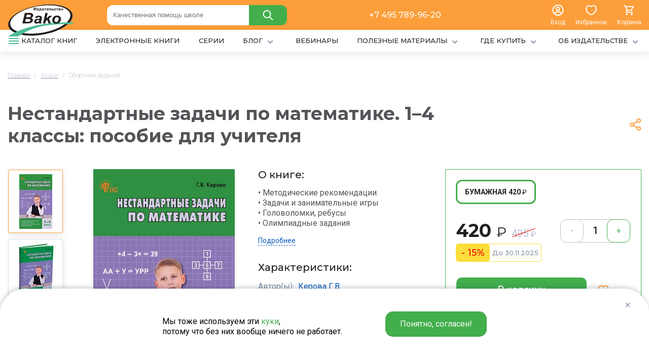

--- FILE ---
content_type: text/html; charset=UTF-8
request_url: https://www.vaco.ru/product/posobie-nestandartnye-zadachi-po-matematike-dlya-uchitelej-1-4-klassov/
body_size: 25665
content:
            <!DOCTYPE html>
<html lang="ru">
<head> 
	<title>Пособие «Нестандартные задачи по математике» для учителей 1–4 классов купить онлайн | Вако</title>

<link rel="shortcut icon" href="/local/media/img/favicon.ico" type="image/x-icon" />
<link rel="apple-touch-icon" sizes="180x180" href="/local/media/img/favicon180.svg">
<link rel="icon" type="image/png" href="/local/media/img/favicon16.svg" sizes="16x16">


	<meta http-equiv="Content-Type" content="text/html; charset=UTF-8" />
<meta name="description" content="В интернет-магазине издательства Вако Вы можете купить учебники и пособия, рабочие тетради и энциклопедии. Пособие «Нестандартные задачи по математике» для учителей 1–4 классов заказать онлайн по лучшей цене!" />
<script data-skip-moving="true">(function(w, d, n) {var cl = "bx-core";var ht = d.documentElement;var htc = ht ? ht.className : undefined;if (htc === undefined || htc.indexOf(cl) !== -1){return;}var ua = n.userAgent;if (/(iPad;)|(iPhone;)/i.test(ua)){cl += " bx-ios";}else if (/Windows/i.test(ua)){cl += ' bx-win';}else if (/Macintosh/i.test(ua)){cl += " bx-mac";}else if (/Linux/i.test(ua) && !/Android/i.test(ua)){cl += " bx-linux";}else if (/Android/i.test(ua)){cl += " bx-android";}cl += (/(ipad|iphone|android|mobile|touch)/i.test(ua) ? " bx-touch" : " bx-no-touch");cl += w.devicePixelRatio && w.devicePixelRatio >= 2? " bx-retina": " bx-no-retina";if (/AppleWebKit/.test(ua)){cl += " bx-chrome";}else if (/Opera/.test(ua)){cl += " bx-opera";}else if (/Firefox/.test(ua)){cl += " bx-firefox";}ht.className = htc ? htc + " " + cl : cl;})(window, document, navigator);</script>


<link href="/bitrix/js/intranet/intranet-common.min.css?168347365061199" type="text/css"  rel="stylesheet" />
<link href="/bitrix/js/ui/design-tokens/dist/ui.design-tokens.min.css?171656808523463" type="text/css"  rel="stylesheet" />
<link href="/bitrix/js/ui/fonts/opensans/ui.font.opensans.min.css?16834736922320" type="text/css"  rel="stylesheet" />
<link href="/bitrix/js/main/popup/dist/main.popup.bundle.min.css?175050776728056" type="text/css"  rel="stylesheet" />
<link href="/bitrix/css/main/themes/blue/style.min.css?1683474022331" type="text/css"  rel="stylesheet" />
<link href="/bitrix/js/socialservices/css/ss.min.css?16834736824772" type="text/css"  rel="stylesheet" />
<link href="/bitrix/cache/css/s1/vaco/page_12c923f97a09a3abfb1270744760491e/page_12c923f97a09a3abfb1270744760491e_v1.css?176365953529464" type="text/css"  rel="stylesheet" />
<link href="/bitrix/cache/css/s1/vaco/template_f3e28d46c7cd14d619bcb152aec1c3eb/template_f3e28d46c7cd14d619bcb152aec1c3eb_v1.css?176399709413991" type="text/css"  data-template-style="true" rel="stylesheet" />
<link href="/bitrix/panel/main/popup.min.css?168347402120774" type="text/css"  data-template-style="true"  rel="stylesheet" />




<script type="extension/settings" data-extension="currency.currency-core">{"region":"ru"}</script>



            
            <!-- Yandex.Metrika counter -->
            
            <!-- /Yandex.Metrika counter -->
                    
        
	<meta name="format-detection" content="telephone=no">
	<meta name="viewport" content="width=device-width, initial-scale=1">

<link rel="preconnect" href="https://fonts.googleapis.com">
<link rel="preconnect" href="https://fonts.gstatic.com" crossorigin>
<link href="https://fonts.googleapis.com/css2?family=Roboto:wght@100;400;500;700&display=swap" rel="stylesheet">
<link href="https://fonts.googleapis.com/css2?family=Montserrat:wght@400;500;700&display=swap" rel="stylesheet">


<meta name="google-site-verification" content="5pH0GfLi1WSUQWI0gBAAbEcAzsyHLk9kOzhNgMhz73o" />

	<link media="all" rel="stylesheet" type="text/css" href="/local/media/css/main.css?v=130604" />
	<link media="all" rel="stylesheet" type="text/css" href="/local/media/css/media.css?v=130604" />

	<link media="all" rel="stylesheet" type="text/css" href="/local/media/js/slick/slick/slick.css" />
        	<link media="all" rel="stylesheet" type="text/css" href="/local/media/js/fancy/jquery.fancybox3.min.css" />
                                	<link media="all" rel="stylesheet" type="text/css" href="/local/media/js/zoom/dist/xzoom.css" />
        <link rel="canonical" href="https://www.vaco.ru/product/posobie-nestandartnye-zadachi-po-matematike-dlya-uchitelej-1-4-klassov/" />



<meta property="og:type" content="website"/>
<meta property="og:url" content="https://www.vaco.ru/product/posobie-nestandartnye-zadachi-po-matematike-dlya-uchitelej-1-4-klassov/"/>
<meta property="og:site_name" content="Vaco"/>
<meta property="og:title" content="Пособие «Нестандартные задачи по математике» для учителей 1–4 классов купить онлайн | Вако"/>
<meta property="og:description" content=""/>
<meta property="og:image" content="/local/media/logos/1200х630.png"/>
<meta property="og:image:width" content="1200"/>
<meta property="og:image:height" content="630"/>
<meta property="og:image" content="/local/media/logos/256х256.png"/>
<meta property="og:image:width" content="256"/>
<meta property="og:image:height" content="256"/>


<!-- Top.Mail.Ru counter -->
<noscript><div><img src="https://top-fwz1.mail.ru/counter?id=3496054;js=na" style="position:absolute;left:-9999px;" alt="Top.Mail.Ru" /></div></noscript>
<!-- /Top.Mail.Ru counter -->

</head>
<body>


<div class="overpage">


<header>
<div class="fixheader">


<div class="bgmain">
<div class="container">

<div class="headlines">

<div class="headlinesin1">

<div class="headlinesin11"><a href="/"><img src="/local/media/img/logonew.svg"></a></div>
 

</div>
<div class="headlinesin2">


<div >
<div class="searchheads">
	<form action="/catalog/">
		<input data-role="none" class="headerInputSearchMenu"  type="text" name="q" value="" placeholder="Качественная помощь школе">

<input name="s" type="submit" value="">
<span class="closesearc_me"></span>
</form></div>
	

<span style="display:none;" class="search-result-head"></span>
	</div>




</div>

<div class="headlinesinsub3">
<a href="tel:+7 495 789-96-20">+7 495 789-96-20</a>
</div>
<div class="headlinesin3">

<div class="headlinesin31 tolinkshead jstoclaps">
<a class="headenter jsgetlogin" href="#">
<img src="/local/media/img/profilenew.svg">
<span class="vnames">Вход</span>
</a>

</div>
<div class="headlinesin32 tolinkshead">
<a class="headfavor toicons" href="/favorite/">
<div class="spacetogt">
<img src="/local/media/img/heartnew.svg">
<span  style="display:none;"  class="greensicons jsfavorcnt"></span>
</div>
<span class="vnames">Избранное</span>

</a>
</div>
<div class="headlinesin33 tolinkshead">

<div id="bx_basketFKauiI" class="bx-basket bx-opener"><!--'start_frame_cache_bx_basketFKauiI'-->
<span class="weronika">
<div class="headbask toicons">
<div class="spacetogt">
<img src="/local/media/img/basknew.svg">
<span  style="display:none;"  class="greensicons">0</span>
</div>
<span class="vnames">Корзина</span>
</div>


</span>
<!--'end_frame_cache_bx_basketFKauiI'--></div>
</div>


</div>
</div>






</div>
</div>
 

<div class="shadows_container">

<div class="container">
<div class="navsheader">
<nav>


<ul class="menuggl">

	

		
<li >




<a class=""  href="/all/" level="1">
<span class="iconcat"></span><span class="title-menu">КАТАЛОГ КНИГ</span>

</a>


<div class="headscatalogs">

<div class="headsmeml">
<ul>
	
	
						<li>
					<div class="page"></div>
					<div class="item-text"><a href="/catalog/trenazhyery/">Тренажёры</a></div>
				</li>
		
	
	
	
	
						<li>
					<div class="page"></div>
					<div class="item-text"><a href="/catalog/rabochie-tetradi/">Рабочие тетради</a></div>
				</li>
		
	
	
	
	
						<li>
					<div class="page"></div>
					<div class="item-text"><a href="/catalog/pourochnye-razrabotki/">Поурочные разработки</a></div>
				</li>
		
	
	
	
	
						<li>
					<div class="page"></div>
					<div class="item-text"><a href="/catalog/sborniki-zadaniy/">Сборники заданий</a></div>
				</li>
		
	
	
	
	
						<li>
					<div class="page"></div>
					<div class="item-text"><a href="/catalog/testy-diagnostika-ekzameny/">Тесты, диагностика, экзамены</a></div>
				</li>
		
	
	
	
	
						<li>
					<div class="page"></div>
					<div class="item-text"><a href="/catalog/posobiya-dlya-pedagogov/">Пособия для педагогов</a></div>
				</li>
		
	
	
	
	
						<li>
					<div class="page"></div>
					<div class="item-text"><a href="/catalog/propisi/">Прописи</a></div>
				</li>
		
	
	
	
	
						<li>
					<div class="page"></div>
					<div class="item-text"><a href="/catalog/spravochniki/">Справочники</a></div>
				</li>
		
	
	
	
	
						<li>
					<div class="page"></div>
					<div class="item-text"><a href="/catalog/didakticheskie-materialy/">Дидактические материалы</a></div>
				</li>
		
	
	
	
	
						<li>
					<div class="page"></div>
					<div class="item-text"><a href="/catalog/praktikumy/">Практикумы</a></div>
				</li>
		
	
	
	
	
						<li>
					<div class="page"></div>
					<div class="item-text"><a href="/catalog/slovari/">Словари</a></div>
				</li>
		
	
	
	
	
						<li>
					<div class="page"></div>
					<div class="item-text"><a href="/catalog/uchebniki/">Учебники</a></div>
				</li>
		
	
	
	
	
						<li>
					<div class="page"></div>
					<div class="item-text"><a href="/catalog/programmy/">Программы</a></div>
				</li>
		
	
	
	
	
						<li>
					<div class="page"></div>
					<div class="item-text"><a href="/catalog/razvivayushchaya-literatura/">Развивающая литература</a></div>
				</li>
		
	
	
	
	
						<li>
					<div class="page"></div>
					<div class="item-text"><a href="/catalog/entsiklopedii/">Энциклопедии</a></div>
				</li>
		
	
	


</ul>
</div>

<div class="headsmemr">


<div class="himmenu"><a href="/series/rabochie-tetradi/"><img src="/upload/resize_cache/iblock/0fa/svaztzlfx6l0y6i8561uwzqzksj6b2uu/70_40_0/Logo_RT.jpg"></a></div>
<div class="himmenu"><a href="/series/russkiy-yazyk-shag-za-shagom/"><img src="/upload/resize_cache/iblock/8ad/leb823xvtbsrsmuvsny0cm0l90zdlpkh/70_40_0/Uzorova_900x300_9.jpg"></a></div>
<div class="himmenu"><a href="/series/skoro-v-shkolu/"><img src="/upload/resize_cache/iblock/881/8458eil5nqoiar66g5fll2ggvlnksgf7/70_40_0/skoro-v-shkolu.jpg"></a></div>
<div class="himmenu"><a href="/series/trenazhyer/"><img src="/upload/resize_cache/iblock/163/wb2vq9e7noz63fa6wb6nuncpt8k0nzsn/70_40_0/Trenazher900x300_8.jpg"></a></div>
<div class="himmenu"><a href="/series/funktsionalnaya-gramotnost/"><img src="/upload/resize_cache/iblock/9b8/zz49mttxq7rre6vmq8xt2tfp8lflevxx/70_40_0/FunkG_2.jpg"></a></div>

</div>


</div>






</li>

	
	

		
<li >




<a class=""  href="/electronic/" level="1">
<span class="title-menu">ЭЛЕКТРОННЫЕ КНИГИ</span>

</a>



</li>

	
	

		
<li >




<a class=""  href="/series/" level="1">
<span class="title-menu">СЕРИИ</span>

</a>



</li>

	
	

		
<li >




<a class=""  href="/blog/" level="1">
<span class="title-menu">БЛОГ</span>
<span class="iconcat2"></span>

</a>


<div class="hiddensmenu">
<ul>

			<li class=""><a href="/blog/articles/">Статьи</a></li>
	

	
			<li class=""><a href="/blog/sravneniya/">Сравнения</a></li>
	

	
			<li class=""><a href="/blog/testy/">Тесты</a></li>
	

	

</ul>
</div>


</li>

	
	

		
<li >




<a class=""  href="/webinares/" level="1">
<span class="title-menu">ВЕБИНАРЫ</span>

</a>



</li>

	
	

		
<li >




<a class=""  href="/materials/" level="1">
<span class="title-menu">ПОЛЕЗНЫЕ МАТЕРИАЛЫ</span>
<span class="iconcat2"></span>

</a>


<div class="hiddensmenu">
<ul>

			<li class=""><a href="/materials/dlya-uchiteley/">Для учителей</a></li>
	

	
			<li class=""><a href="/materials/dlya-roditeley/">Для родителей</a></li>
	

	
			<li class=""><a href="/materials/dlya-uchenikov/">Для учеников</a></li>
	

	
			<li class=""><a href="/materials/dlya-prodavtsov/">Для продавцов</a></li>
	

	
			<li class=""><a href="/materials/razgovory-o-vazhnom/">Разговоры о важном</a></li>
	

	
			<li class=""><a href="/materials/federalnye-rabochie-programmy-po-uchebnym-predmetam/">Федеральные рабочие программы по учебным предметам</a></li>
	

	

</ul>
</div>


</li>

	
	

		
<li >




<a class=""  href="/where-to-buy/" level="1">
<span class="title-menu">ГДЕ КУПИТЬ</span>
<span class="iconcat2"></span>

</a>


<div class="hiddensmenu">
<ul>

	
			<li class=""><a href="/where-to-buy/internet/">В интернет-магазинах</a></li>
	

	
			<li class=""><a href="/where-to-buy/elektronnye/">Электронные книги</a></li>
	

	
			<li class=""><a href="/where-to-buy/byudzhetnye-sredstva/">За бюджетные средства</a></li>
	

	
			<li class=""><a href="/where-to-buy/optovye/">Оптом</a></li>
	

	

</ul>
</div>


</li>

	
	

		
<li >




<a class=""  href="/about/" level="1">
<span class="title-menu">ОБ ИЗДАТЕЛЬСТВЕ</span>
<span class="iconcat2"></span>

</a>



<div class="hiddensmenu">
<ul>

	
			<li class=""><a href="/about/team/">Наша команда</a></li>
	

	
			<li class=""><a href="/about/diplomy/">Дипломы и награды</a></li>
	

	
			<li class=""><a href="/about/stat-avtorom/">Стать автором</a></li>
	

	
			<li class=""><a href="/about/kontakty/">Контакты</a></li>
	

	
			<li class=""><a href="/about/partnery/">Партнёры</a></li>
	

	

</ul>
</div>

</li>

	

</ul>

</nav>
</div>
</div>
</div>


</div>
</header>


<main>
<div class="container">

<div class="breads" itemscope itemtype="http://schema.org/BreadcrumbList">
			<div class="bx-breadcrumb-item" id="bx_breadcrumb_0" itemprop="itemListElement" itemscope itemtype="http://schema.org/ListItem">
				 
				<a href="/" title="Главная" itemprop="item">
					<span itemprop="name">Главная</span>
				</a>
				<meta itemprop="position" content="1" />
			</div>
			<div class="bx-breadcrumb-item" id="bx_breadcrumb_1" itemprop="itemListElement" itemscope itemtype="http://schema.org/ListItem">
				<i class="newlinesbs">/</i>
				<a href="/all/" title="Сборники заданий" itemprop="item">
					<span itemprop="name">Книги</span>
				</a>
				<meta itemprop="position" content="2" />
			</div>   
			<div class="bx-breadcrumb-item">
				<i class="newlinesbs">/</i>  
				<span>Сборники заданий</span>
			</div><div style="clear:both"></div></div>





  







 
		<div class="offsshares">
<div class="thocattitlel"><h1>Нестандартные задачи по математике. 1–4 классы: пособие для учителя</h1></div>
<div class="offsshares2">
<div class="offsshares22"></div>
<div class="offsshares23">
<div class="ya-share2" data-curtain data-shape="round" data-services="vkontakte,odnoklassniki,telegram"></div>
</div>
</div>
</div>


<div itemscope itemtype="http://schema.org/Organization" style="display:none;">
	<span itemprop="name">Издательство "ВАКО"</span>
	<div itemprop="address" itemscope itemtype="http://schema.org/PostalAddress">
		<span itemprop="streetAddress">проспект Мира, д.101, стр.1, офис 518</span>
		<span itemprop="postalCode">129085</span>
		<span itemprop="addressLocality">Москва, Россия</span>
	</div>
	<span itemprop="telephone">(495) 789-96-20</span>,
	<span itemprop="email">pub@vaco.ru</span>
</div>
<div style="display:none;">
	<div itemtype="http://schema.org/Product" itemscope>
		<meta itemprop="name" content="Нестандартные задачи по математике. 1–4 классы: пособие для учителя" />
		<link itemprop="image" href="/upload/iblock/2a2/31l8k6fyzzqotnwdnlb9wszb7w4fg1im/SZ_NestandZadMat_1_4kl.jpg" />
		<!--<link itemprop="image" href="ссылка на фото 278х300 примерно, т.е. средний размер" />
		<link itemprop="image" href="ссылка на фото 100х86 примерно, т.е. минимальный размер" />-->
		<meta itemprop="description" content="В интернет-магазине издательства Вако Вы можете купить учебники и пособия, рабочие тетради и энциклопедии. Пособие «Нестандартные задачи по математике» для учителей 1–4 классов заказать онлайн по лучшей цене!" />
		<div itemprop="offers" itemtype="http://schema.org/Offer" itemscope>
			<link itemprop="url" href="/product/posobie-nestandartnye-zadachi-po-matematike-dlya-uchitelej-1-4-klassov/" />
						<meta itemprop="availability" content="https://schema.org/InStock" />
			<meta itemprop="priceCurrency" content="RUB" />
			<meta itemprop="itemCondition" content="https://schema.org/NewCondition" />
									<meta itemprop="price" content="" />
						<meta itemprop="priceValidUntil" content="2025-11-05" />
			<div itemprop="seller" itemtype="http://schema.org/Organization" itemscope>
				<meta itemprop="name" content="Издательство ВАКО" />
			</div>
		</div>
		<div itemprop="aggregateRating" itemtype="http://schema.org/AggregateRating" itemscope>
			<meta itemprop="reviewCount" content="356" />
			<meta itemprop="ratingValue" content="4.8" />
		</div>
		<meta itemprop="sku" content="978-5-408-07579-9" />
		<div itemprop="brand" itemtype="http://schema.org/Thing" itemscope>
			<meta itemprop="name" content="Издательство ВАКО" />
		</div>
	</div>
</div>





 






<div class="goodcart-one">
<div class="goodcart-onein">





<div class="goodcart-one-l">
<div class="goodcart-one-l1">


						<div class="thumbs-slider">



							
<div class="thumbs-slide"><div class="thumbs-slidein"><img class="jsitmch" data-ixoriginal2="/upload/webp/80fc81629de15055e5ce01f7aa35a6b156.webp" data-ixoriginal="/upload/webp/80fc81629de15055e5ce01f7aa35a6b156.webp" jpg="/upload/iblock/2a2/31l8k6fyzzqotnwdnlb9wszb7w4fg1im/SZ_NestandZadMat_1_4kl.jpg" jpg2="/upload/resize_cache/iblock/2a2/31l8k6fyzzqotnwdnlb9wszb7w4fg1im/108_125_0/SZ_NestandZadMat_1_4kl.jpg" src="/upload/webp/8001aa93b4289e6f3f761c5c8facf0d2c1.webp" title="Нестандартные задачи по математике. 1–4 классы: пособие для учителя -1" alt="Нестандартные задачи по математике. 1–4 классы: пособие для учителя - 1"></div></div>										 


<div class="thumbs-slide"><div class="thumbs-slidein"><img class="jsitmch" jpg=/upload/iblock/60b/pet03g6w0pvm0sfhewptrfpatw1xnukd/SZ_Nest_zad_mat_1_4kl_1.jpg jpg2=/upload/resize_cache/iblock/60b/pet03g6w0pvm0sfhewptrfpatw1xnukd/500_500_0/SZ_Nest_zad_mat_1_4kl_1.jpg data-ixoriginal2="/upload/webp/80deef8a36f06f769b9edaba073f26bc90.webp" data-ixoriginal="/upload/webp/80a446543ee177c8af402b34929d0750c2.webp" src="/upload/webp/8063376c98ab12c42101ef3c64e1ef2df5.webp" title="Нестандартные задачи по математике. 1–4 классы: пособие для учителя - 2" alt="Нестандартные задачи по математике. 1–4 классы: пособие для учителя - 2"></div></div>										 


<div class="thumbs-slide"><div class="thumbs-slidein"><img class="jsitmch" jpg=/upload/iblock/426/ibq904w3wkkg38w3xjzfpnh09uxaqjkc/SZ_Nest_zad_mat_1_4kl_2.jpg jpg2=/upload/resize_cache/iblock/426/ibq904w3wkkg38w3xjzfpnh09uxaqjkc/500_500_0/SZ_Nest_zad_mat_1_4kl_2.jpg data-ixoriginal2="/upload/webp/80f3e48254d1a46af571db464f3a4af79c.webp" data-ixoriginal="/upload/webp/800ad8b49df5360b05ab0ecde9040823b1.webp" src="/upload/webp/807f67ea67194a8edceb8d8e3a218aad0e.webp" title="Нестандартные задачи по математике. 1–4 классы: пособие для учителя - 3" alt="Нестандартные задачи по математике. 1–4 классы: пособие для учителя - 3"></div></div>										 


<div class="thumbs-slide"><div class="thumbs-slidein"><img class="jsitmch" jpg=/upload/iblock/8e9/f1kk2e5j377zwq116vgxlwxwfq5ow4wf.jpg jpg2=/upload/resize_cache/iblock/8e9/500_500_0/f1kk2e5j377zwq116vgxlwxwfq5ow4wf.jpg data-ixoriginal2="/upload/webp/80868544b4beddcc55d742e83a36426670.webp" data-ixoriginal="/upload/webp/802aef45914dac6ec0bf818dee5d7805b9.webp" src="/upload/webp/809fbc946a58ceec66120c2e741f66c73f.webp" title="Нестандартные задачи по математике. 1–4 классы: пособие для учителя - 4" alt="Нестандартные задачи по математике. 1–4 классы: пособие для учителя - 4"></div></div>										 


<div class="thumbs-slide"><div class="thumbs-slidein"><img class="jsitmch" jpg=/upload/iblock/0aa/l3mws459s6ouf7x812adfap4sge0a9df.jpg jpg2=/upload/resize_cache/iblock/0aa/500_500_0/l3mws459s6ouf7x812adfap4sge0a9df.jpg data-ixoriginal2="/upload/webp/801d36affd902d947f09378956a0c9558d.webp" data-ixoriginal="/upload/webp/80fe7a0abb64fc1955a60c49a1aa170f24.webp" src="/upload/webp/80bde094d7257fdb71b5d79fdeeaf2bee1.webp" title="Нестандартные задачи по математике. 1–4 классы: пособие для учителя - 5" alt="Нестандартные задачи по математике. 1–4 классы: пособие для учителя - 5"></div></div>										 


 


						</div>



</div>
<div class="goodcart-one-l2">

<div class="toticklers">
</div>


						<div class="photo-slider">



<div class="photo-slide">
<a class="myzoomouts" href="/upload/webp/80fc81629de15055e5ce01f7aa35a6b156.webp" data-fancybox="images" >
<img xoriginal="/upload/webp/80fc81629de15055e5ce01f7aa35a6b156.webp" jpg="/upload/iblock/2a2/31l8k6fyzzqotnwdnlb9wszb7w4fg1im/SZ_NestandZadMat_1_4kl.jpg" class="myzoom" src="/upload/webp/8059dbca2f9cad01e453d2558064ddd83b.webp" alt="">
</a>
</div>






<div class="photo-slide">
<a href="/upload/iblock/60b/pet03g6w0pvm0sfhewptrfpatw1xnukd/SZ_Nest_zad_mat_1_4kl_1.jpg" data-fancybox="images" >
<img class="myzoom" xoriginal="/upload/resize_cache/iblock/60b/pet03g6w0pvm0sfhewptrfpatw1xnukd/500_500_0/SZ_Nest_zad_mat_1_4kl_1.jpg" src="/upload/resize_cache/iblock/60b/pet03g6w0pvm0sfhewptrfpatw1xnukd/500_500_0/SZ_Nest_zad_mat_1_4kl_1.jpg" title="Нестандартные задачи по математике. 1–4 классы: пособие для учителя - 6" alt="Нестандартные задачи по математике. 1–4 классы: пособие для учителя - 6">
</a>
</div>


<div class="photo-slide">
<a href="/upload/iblock/426/ibq904w3wkkg38w3xjzfpnh09uxaqjkc/SZ_Nest_zad_mat_1_4kl_2.jpg" data-fancybox="images" >
<img class="myzoom" xoriginal="/upload/resize_cache/iblock/426/ibq904w3wkkg38w3xjzfpnh09uxaqjkc/500_500_0/SZ_Nest_zad_mat_1_4kl_2.jpg" src="/upload/resize_cache/iblock/426/ibq904w3wkkg38w3xjzfpnh09uxaqjkc/500_500_0/SZ_Nest_zad_mat_1_4kl_2.jpg" title="Нестандартные задачи по математике. 1–4 классы: пособие для учителя - 7" alt="Нестандартные задачи по математике. 1–4 классы: пособие для учителя - 7">
</a>
</div>


<div class="photo-slide">
<a href="/upload/iblock/8e9/f1kk2e5j377zwq116vgxlwxwfq5ow4wf.jpg" data-fancybox="images" >
<img class="myzoom" xoriginal="/upload/resize_cache/iblock/8e9/500_500_0/f1kk2e5j377zwq116vgxlwxwfq5ow4wf.jpg" src="/upload/resize_cache/iblock/8e9/500_500_0/f1kk2e5j377zwq116vgxlwxwfq5ow4wf.jpg" title="Нестандартные задачи по математике. 1–4 классы: пособие для учителя - 8" alt="Нестандартные задачи по математике. 1–4 классы: пособие для учителя - 8">
</a>
</div>


<div class="photo-slide">
<a href="/upload/iblock/0aa/l3mws459s6ouf7x812adfap4sge0a9df.jpg" data-fancybox="images" >
<img class="myzoom" xoriginal="/upload/resize_cache/iblock/0aa/500_500_0/l3mws459s6ouf7x812adfap4sge0a9df.jpg" src="/upload/resize_cache/iblock/0aa/500_500_0/l3mws459s6ouf7x812adfap4sge0a9df.jpg" title="Нестандартные задачи по математике. 1–4 классы: пособие для учителя - 9" alt="Нестандартные задачи по математике. 1–4 классы: пособие для учителя - 9">
</a>
</div>


 


						</div>


</div>



</div>


<div class="goodcart-one-r">


<div class="submin_title">О книге:</div>
<div class="submin_text">
• Методические рекомендации <br />
• Задачи и занимательные игры<br />
• Головоломки, ребусы <br />
• Олимпиадные задания<a class="tabsstacart" href="#todetail">Подробнее</a>
</div>




<div class="submin_title">Характеристики:</div>


<div class="chars-props_top">


<div  class="jstab_chars char_bymaga"><div class="chars-props-cart_top">
<div class="chars-props-name_top">Автор(ы):</div>
<div class="chars-props-val_top">
<a href="/catalog/?q=Керова">Керова Г.В.</a></div>
</div>
<div class="chars-props-cart_top">
<div class="chars-props-name_top">Количество страниц:</div>
<div class="chars-props-val_top">

240</div>
</div>
<div class="chars-props-cart_top">
<div class="chars-props-name_top">ISBN:</div>
<div class="chars-props-val_top">

978-5-408-07579-9</div>
</div>
<div class="chars-props-cart_top">
<div class="chars-props-name_top">Серия:</div>
<div class="chars-props-val_top">
<a href='/series/sborniki-zadaniy/'>Сборники заданий</a></div>
</div>
<div class="chars-props-cart_top">
<div class="chars-props-name_top">Переплет:</div>
<div class="chars-props-val_top">
твердый (7БЦ)</div>
</div>
<div class="chars-props-cart_top">
<div class="chars-props-name_top">Формат:</div>
<div class="chars-props-val_top">
84х108/32 (125x200 мм)</div>
</div>
</div><div  style="display:none;"  class="jstab_chars char_electron"><div class="chars-props-cart_top">
<div class="chars-props-name_top">Автор(ы):</div>
<div class="chars-props-val_top">
<a href="/catalog/?q=Керова">Керова Г.В.</a></div>
</div>
<div class="chars-props-cart_top">
<div class="chars-props-name_top">Количество страниц:</div>
<div class="chars-props-val_top">

240</div>
</div>
<div class="chars-props-cart_top">
<div class="chars-props-name_top">ISBN:</div>
<div class="chars-props-val_top">

9785408054343</div>
</div>
<div class="chars-props-cart_top">
<div class="chars-props-name_top">Серия:</div>
<div class="chars-props-val_top">
<a href='/series/sborniki-zadaniy/'>Сборники заданий</a></div>
</div>
<div class="chars-props-cart_top">
<div class="chars-props-name_top">Формат файла:</div>
<div class="chars-props-val_top">

Pdf</div>
</div>
<div class="chars-props-cart_top">
<div class="chars-props-name_top">Размер страниц, мм:</div>
<div class="chars-props-val_top">

120х195 мм</div>
</div>
</div>




</div>

<a class="tomoreffs" href="#totextr">Все характеристики</a>






</div>



<div class="rightlusts js-tocount">



<div class="goodcart-one-tho tabsprodsall">


<div data-sale="Y" data-old="495" data-type="paper" data-price="420" data-id="9274" class="goodcart-one-tho1 tabsprods  active ">
<div class="ists-name">Бумажная</div>
<div class="ists-price">420 <span class="rouble">₽</span></div>
</div>



</div>

<div class="price_to_cnt ">
<div class="price_to_cnt_l">


<div class="jsdata-pricechange"> <span class="topricenew">420</span> <span class="notbolds">₽</span> <span class="tooldcart">495 <span class="notbolds">₽</span> </span> </div>

<a href="/sale/osennyaya-rasprodazha-nachalas/" title="Осенняя распродажа началась" class="saletoone js_foot_sales "><span class="mysale_icons">- 15%</span><div class="timesales"><span>До</span> 30.11.2025</div></a>



</div>
<div class="price_to_cnt_r">

<div class="treeadds linull2" >
<div class="treeadds1">-</div>
<div class="treeadds2">
<input data-max="0" type="text" class="js-count" value="1">
</div>
<div class="treeadds3">+</div>

</div>


</div>

</div>





<div class="goodcart-one-buy">

<div class="goodcart-one-buy2 ">

<a data-quan=""  data-id="9274"  href="#"  class=" jsbyebsk2 button sliflyets jschangetorgs " >
В корзину  
</a>


</div>
<div class="goodcart-one-buy1">


		


<div data-id="9274" class="onechanger_groups"  >
<span class="togethovs">
<a title2="В Избранное" alt2="В Избранное" href="#" attr-id="5012" class="icons-heart   favouritenew favoritcart"></a>
<span class="thovsitem"><span class="thovsitemin"></span></span>
</span>
</div>





		




</div>
</div>



<div class="botsibtns">

<div class="botsibtns_btn"><a data-fancybox class="iconitybtn onepert1" href="#getpopsit1"><span></span>Хочу в подарок</a></div>
<div class="botsibtns_btn"><a data-fancybox class="iconitybtn onepert2" href="#getpopsit2"><span></span>Нашли дешевле?</a></div>


</div>





</div>








</div>
</div>

<div class="vitabscart"></div>



<div class="omni_totabs">


<div class="goodcart-one-tabs">
<div class="goodcart-one-tabshead ">



<div data-tab="1" class="htabs chars_det_text active">Аннотация</div>
<div data-tab="2" class="htabs  chars_btn">Характеристики</div>
<div data-tab="3" class="htabs ">Содержание</div>


<div data-tab="4" class="htabs ">Фрагмент</div>











</div>
<div class="goodcart-one-tabsbody">


<div data-tab="1" class="goodcart-one-body  active">Пособие содержит задачи интеллектуально-занимательного характера, способствующие формированию у детей логического, алгоритмического, пространственного мышления. Все задачи сгруппированы по классам и темам в соответствии с учебниками, созданными авторским коллективом, возглавляемым М.И. Моро, но могут полноценно использоваться и с любыми другими учебными пособиями.<br />
В издании приводятся подробные решения для всех заданий, что значительно облегчит подбор необходимого материала при подготовке к урокам и внеклассным мероприятиям.<br />
Книга адресована учителям начальных классов, студентам педагогических вузов, гувернерам и родителям младших школьников. Будет полезна для проведения внеклассной работы по математике, при подготовке к математическим олимпиадам.</div>
<div data-tab="2" class="goodcart-one-body">


<div class="chars-props_top">


<div  class="jstab_chars char_bymaga"><div class="chars-props-cart">
<div class="chars-props-name"><span class="whitesdops">Автор(ы):</span></div>
<div class="chars-props-val">
Керова Г.В.</div>
</div>
<div class="chars-props-cart">
<div class="chars-props-name"><span class="whitesdops">Количество страниц:</span></div>
<div class="chars-props-val">
240</div>
</div>
<div class="chars-props-cart">
<div class="chars-props-name"><span class="whitesdops">Серия:</span></div>
<div class="chars-props-val">
<a href='/series/sborniki-zadaniy/'>Сборники заданий</a></div>
</div>
<div class="chars-props-cart">
<div class="chars-props-name"><span class="whitesdops">ISBN:</span></div>
<div class="chars-props-val">
978-5-408-07579-9</div>
</div>
<div class="chars-props-cart">
<div class="chars-props-name"><span class="whitesdops">Переплет:</span></div>
<div class="chars-props-val">
твердый (7БЦ)</div>
</div>
<div class="chars-props-cart">
<div class="chars-props-name"><span class="whitesdops">Формат:</span></div>
<div class="chars-props-val">
84х108/32 (125x200 мм)</div>
</div>
<div class="chars-props-cart">
<div class="chars-props-name"><span class="whitesdops">Вес. кг:</span></div>
<div class="chars-props-val">
0.278</div>
</div>
<div class="chars-props-cart">
<div class="chars-props-name"><span class="whitesdops">Предмет:</span></div>
<div class="chars-props-val">
<a href="/theme/?id=5735">Математика</a></div>
</div>
<div class="chars-props-cart">
<div class="chars-props-name"><span class="whitesdops">УМК:</span></div>
<div class="chars-props-val">
<a href="/umk/umk-moro-m-i/">УМК Моро М.И.</a>, <a href="/umk/shkola-rossii/">«Школа России»</a></div>
</div>
<div class="chars-props-cart">
<div class="chars-props-name"><span class="whitesdops">Класс:</span></div>
<div class="chars-props-val">
<a href="/class/?id=5720">1 класс</a>, <a href="/class/?id=5721">2 класс</a>, <a href="/class/?id=5722">3 класс</a>, <a href="/class/?id=5723">4 класс</a></div>
</div>
</div><div  style="display:none;"  class="jstab_chars char_electron"><div class="chars-props-cart">
<div class="chars-props-name"><span class="whitesdops">Автор(ы):</span></div>
<div class="chars-props-val">
Керова Г.В.</div>
</div>
<div class="chars-props-cart">
<div class="chars-props-name"><span class="whitesdops">Количество страниц:</span></div>
<div class="chars-props-val">
240</div>
</div>
<div class="chars-props-cart">
<div class="chars-props-name"><span class="whitesdops">ISBN:</span></div>
<div class="chars-props-val">
9785408054343</div>
</div>
<div class="chars-props-cart">
<div class="chars-props-name"><span class="whitesdops">Серия:</span></div>
<div class="chars-props-val">
<a href='/series/sborniki-zadaniy/'>Сборники заданий</a></div>
</div>
<div class="chars-props-cart">
<div class="chars-props-name"><span class="whitesdops">Формат файла:</span></div>
<div class="chars-props-val">
Pdf</div>
</div>
<div class="chars-props-cart">
<div class="chars-props-name"><span class="whitesdops">Размер страниц, мм:</span></div>
<div class="chars-props-val">
120х195 мм</div>
</div>
<div class="chars-props-cart">
<div class="chars-props-name"><span class="whitesdops">Мин. диагональ, дюймов:</span></div>
<div class="chars-props-val">
10</div>
</div>
<div class="chars-props-cart">
<div class="chars-props-name"><span class="whitesdops">Год издания:</span></div>
<div class="chars-props-val">
2023</div>
</div>
<div class="chars-props-cart">
<div class="chars-props-name"><span class="whitesdops">Издание:</span></div>
<div class="chars-props-val">
7-е изд., эл.</div>
</div>
<div class="chars-props-cart">
<div class="chars-props-name"><span class="whitesdops">Возрастное ограничение:</span></div>
<div class="chars-props-val">
Нет</div>
</div>
<div class="chars-props-cart">
<div class="chars-props-name"><span class="whitesdops">Предмет:</span></div>
<div class="chars-props-val">
<a href="/theme/?id=5735">Математика</a></div>
</div>
<div class="chars-props-cart">
<div class="chars-props-name"><span class="whitesdops">УМК:</span></div>
<div class="chars-props-val">
<a href="/umk/umk-moro-m-i/">УМК Моро М.И.</a>, <a href="/umk/shkola-rossii/">«Школа России»</a></div>
</div>
<div class="chars-props-cart">
<div class="chars-props-name"><span class="whitesdops">Класс:</span></div>
<div class="chars-props-val">
<a href="/class/?id=5720">1 класс</a>, <a href="/class/?id=5721">2 класс</a>, <a href="/class/?id=5722">3 класс</a>, <a href="/class/?id=5723">4 класс</a></div>
</div>
</div>











</div>




 

</div>
<div data-tab="3" class="goodcart-one-body">
<ul>
  <li class="MsoNormal">От автора</li>
</ul>

<h2>1 класс</h2>

<ul>
  <li class="MsoNormal">Занятие 1. Нумерация чисел в пределах 10</li>

  <li class="MsoNormal">Занятие 2. Сложение и вычитание чисел в пределах
 10</li>

  <li class="MsoNormal">Занятие 3. Сложение и вычитание в пределах 10</li>

  <li class="MsoNormal">Занятие 4. Нумерация чисел в пределах 20</li>

  <li class="MsoNormal">Занятие 5. Сложение и вычитание чисел в пределах 20</li>

  <li class="MsoNormal">Занятие 6. Задачи, связанные с величинами</li>

  <li class="MsoNormal">Занятие 7. Логические задачи</li>

  <li class="MsoNormal">Занятие 8. Задачи на упорядочивание множеств</li>

  <li class="MsoNormal">Занятие 9. Комбинаторные задачи</li>

  <li class="MsoNormal">Занятие 10. Расстановки. Задачи на промежутки</li>

  <li class="MsoNormal">Занятие 11. Разные задачи</li>

  <li class="MsoNormal">Занятие 12. Задачи с геометрическим содержанием</li>

  <li class="MsoNormal">Занятие 13. Задачи с геометрическим содержанием</li>

  <li class="MsoNormal">Занятие 14. Задачи с геометрическим содержанием</li>

  <li class="MsoNormal">Занятие 15. Задачи с геометрическим содержанием</li>

  <li class="MsoNormal">Занятие 16. Задачи-шутки</li>

  <li class="MsoNormal">Занятие 17. Олимпиада</li>
</ul>

<h2>2 класс</h2>

<ul>
  <li class="MsoNormal">Занятие 1. Нумерация чисел в пределах 100</li>

  <li class="MsoNormal">Занятие 2. Нумерация чисел в пределах 100</li>

  <li class="MsoNormal">Занятие 3. Арифметические действия над числами
 в пределах 100</li>

  <li class="MsoNormal">Занятие 4. Арифметические действия над числами
 в пределах 100</li>

  <li class="MsoNormal">Занятие 5. Задачи, связанные с величинами</li>

  <li class="MsoNormal">Занятие 6. Задачи, связанные с величинами</li>

  <li class="MsoNormal">Занятие 7. Задачи, связанные с величинами</li>

  <li class="MsoNormal">Занятие 8. Арифметические задачи, требующие особых приемов
 решения</li>

  <li class="MsoNormal">Занятие 9. Арифметические задачи, требующие особых приемов
 решения</li>

  <li class="MsoNormal">Занятие 10. Арифметические задачи, требующие особых приемов
 решения</li>

  <li class="MsoNormal">Занятие 11. Арифметические задачи, требующие особых приемов
 решения</li>

  <li class="MsoNormal">Занятие 12. Арифметические задачи, требующие особых приемов
 решения</li>

  <li class="MsoNormal">Занятие 13. Логические задачи. Задачи на планирование
 действий</li>

  <li class="MsoNormal">Занятие 14. Задачи на планирование действий</li>

  <li class="MsoNormal">Занятие 15. Задачи на упорядочивание множеств</li>

  <li class="MsoNormal">Занятие 16. Олимпиада</li>

  <li class="MsoNormal">Занятие 17. Задачи, решаемые с помощью графов</li>

  <li class="MsoNormal">Занятие 18. Задачи, решаемые с помощью графов</li>

  <li class="MsoNormal">Занятие 19. Комбинаторные задачи</li>

  <li class="MsoNormal">Занятие 20. Задачи на принцип Дирихле</li>

  <li class="MsoNormal">Занятие 21. Разные задачи</li>

  <li class="MsoNormal">Занятие 22. Разные задачи</li>

  <li class="MsoNormal">Занятие 23. Разные задачи</li>

  <li class="MsoNormal">Занятие 24. Задачи геометрического содержания</li>

  <li class="MsoNormal">Занятие 25. Задачи геометрического содержания</li>

  <li class="MsoNormal">Занятие 26. Задачи геометрического содержания</li>

  <li class="MsoNormal">Занятие 27. Задачи геометрического содержания</li>

  <li class="MsoNormal">Занятие 28. Задачи геометрического содержания</li>

  <li class="MsoNormal">Занятие 29. Задачи геометрического содержания</li>

  <li class="MsoNormal">Занятие 30. Задачи геометрического содержания</li>

  <li class="MsoNormal">Занятие 31. Задачи геометрического содержания</li>

  <li class="MsoNormal">Занятие 32. Задачи-шутки</li>

  <li class="MsoNormal">Занятие 33. Задачи-шутки</li>

  <li class="MsoNormal">Занятие 34. Олимпиада</li>
</ul>

<h2>3 класс</h2>

<ul>
  <li class="MsoNormal">Занятие 1. Нумерация в пределах 1000</li>

  <li class="MsoNormal">Занятие 2. Нумерация в пределах 1000</li>

  <li class="MsoNormal">Занятие 3. Нумерация в пределах 1000</li>

  <li class="MsoNormal">Занятие 4. Нумерация в пределах 1000</li>

  <li class="MsoNormal">Занятие 5. Выражение и его значение</li>

  <li class="MsoNormal">Занятие 6. Выражение и его значение</li>

  <li class="MsoNormal">Занятие 7. Выражение и его значение</li>

  <li class="MsoNormal">Занятие 8. Числовые ребусы</li>

  <li class="MsoNormal">Занятие 9. Задачи, связанные с величинами</li>

  <li class="MsoNormal">Занятие 10. Задачи, связанные с величинами</li>

  <li class="MsoNormal">Занятие 11. Задачи, связанные с величинами</li>

  <li class="MsoNormal">Занятие 12. Доли</li>

  <li class="MsoNormal">Занятие 13. Задачи на нахождение чисел по сумме
 и разности</li>

  <li class="MsoNormal">Занятие 14. Задачи на нахождение чисел по сумме или разности
 и кратному отношению</li>

  <li class="MsoNormal">Занятие 15. Задачи на нахождение чисел по сумме или разности
 и кратному отношению</li>

  <li class="MsoNormal">Занятие 16. Олимпиада</li>

  <li class="MsoNormal">Занятие 17. Задачи, решаемые с конца</li>

  <li class="MsoNormal">Занятие 18. Задачи с промежутками</li>

  <li class="MsoNormal">Занятие 19. Задачи на нахождение чисел по суммам, взятым
 попарно</li>

  <li class="MsoNormal">Занятие 20. Разные задачи</li>

  <li class="MsoNormal">Занятие 21. Разные задачи</li>

  <li class="MsoNormal">Занятие 22. Разные задачи</li>

  <li class="MsoNormal">Занятие 23. Задачи на планирование действий</li>

  <li class="MsoNormal">Занятие 24. Логические задачи</li>

  <li class="MsoNormal">Занятие 25. Логические задачи</li>

  <li class="MsoNormal">Занятие 26. Логические задачи</li>

  <li class="MsoNormal">Занятие 27. Логические задачи</li>

  <li class="MsoNormal">Занятие 28. Задачи на установление взаимнооднозначного
 соответствия между множествами</li>

  <li class="MsoNormal">Занятие 29. Задачи, решаемые с помощью графов</li>

  <li class="MsoNormal">Занятие 30. Задачи на упорядочивание множеств</li>

  <li class="MsoNormal">Занятие 31. Принцип Дирихле</li>

  <li class="MsoNormal">Занятие 32. Задачи с геометрическим содержанием</li>

  <li class="MsoNormal">Занятие 33. Задачи с геометрическим содержанием</li>

  <li class="MsoNormal">Занятие 34. Олимпиада</li>
</ul>

<h2>4 класс</h2>

<ul>
  <li class="MsoNormal">Занятие 1. Нумерация многозначных чисел</li>

  <li class="MsoNormal">Занятие 2. Нумерация многозначных чисел</li>

  <li class="MsoNormal">Занятие 3. Нумерация многозначных чисел</li>

  <li class="MsoNormal">Занятие 4. Числовые ребусы</li>

  <li class="MsoNormal">Занятие 5. Числовые ребусы</li>

  <li class="MsoNormal">Занятие 6. Числовые ребусы</li>

  <li class="MsoNormal">Занятие 7. Задачи, связанные со временем</li>

  <li class="MsoNormal">Занятие 8. Задачи на движение</li>

  <li class="MsoNormal">Занятие 9. Задачи на движение</li>

  <li class="MsoNormal">Занятие 10. Арифметические задачи, требующие особых приемов
 решения</li>

  <li class="MsoNormal">Занятие 11. Задачи на уравнивание данных</li>

  <li class="MsoNormal">Занятие 12. Задачи, связанные с промежутками</li>

  <li class="MsoNormal">Занятие 13. Разные задачи</li>

  <li class="MsoNormal">Занятие 14. Разные задачи</li>

  <li class="MsoNormal">Занятие 15. Логические задачи</li>

  <li class="MsoNormal">Занятие 16. Олимпиада</li>

  <li class="MsoNormal">Занятие 17. Логические задачи</li>

  <li class="MsoNormal">Занятие 18. Логические задачи</li>

  <li class="MsoNormal">Занятие 19. Логические задачи</li>

  <li class="MsoNormal">Занятие 20. Логические задачи</li>

  <li class="MsoNormal">Занятие 21. Логические задачи</li>

  <li class="MsoNormal">Занятие 22. Логические задачи</li>

  <li class="MsoNormal">Занятие 23. Задачи на установление взаимно однозначного
 соответствия между множествами</li>

  <li class="MsoNormal">Занятие 24. Задачи на установление взаимно однозначного
 соответствия между множествами</li>

  <li class="MsoNormal">Занятие 25. Задачи по упорядочиванию множеств</li>

  <li class="MsoNormal">Занятие 26. Комбинаторные задачи</li>

  <li class="MsoNormal">Занятие 27. Правдолюбы и лгуны</li>

  <li class="MsoNormal">Занятие 28. Разные задачи</li>

  <li class="MsoNormal">Занятие 29. Разные задачи</li>

  <li class="MsoNormal">Занятие 30. Задачи с геометрическим содержанием</li>

  <li class="MsoNormal">Занятие 31. Задачи с геометрическим содержанием</li>

  <li class="MsoNormal">Занятие 32. Занимательный час</li>

  <li class="MsoNormal">Занятие 33. Олимпиада</li>
</ul>

<p></p>

<ul>
  <li class="MsoNormal">Литература</li>
</ul></div>
<div data-tab="4" class="goodcart-one-body">


<object><embed src="/upload/iblock/bbe/o1qpd4qrcrj4eldh25ofk7br4gewgo2z.pdf" width="100%" height="700" /></object>



</div>
<div data-tab="5" class="goodcart-one-body tovideoframe">

</div>
<div data-tab="6" class="goodcart-one-body">
</div>
<div data-tab="7" class="goodcart-one-body">
</div>
<div data-tab="8" class="goodcart-one-body">4</div>





</div>
</div>





 	

 

<div class="req_intabs">


<div class="title-sects">Рекомендуем</div>
	
<div class="reqblocks" data-entity="container-z1j6vo">
			<!-- items-container -->
					<div class="reqlist-item" data-entity="items-row">
										
											

	<div class="  simp-list-goods-item-in "
		id="bx_3966226736_6673_7e1b8e3524755c391129a9d7e6f2d206" data-entity="item">
		
 










							



<div class="list-goods-item-img">
<a href="/product/sbornik-zadanij-kontrolnye-raboty-po-matematike-dlya-1-4-klassov/"><img src="/upload/iblock/5d0/3xjf3jj99mxaziw0701adacxpn2lenti.jpg"></a>
</div>

<div class="list-goods-item-body">





<div class="list-goods-item-block1">
<div class="list-goods-item-block11">
Мовчан Л.Н.</div>
</div>



<div class=" list-goods-item-prices prmetop">
<div class="list-goods-item-prices-main">
 
187 <span class="rouble">₽</span>
</div>
</div>

 

<a class="name-items" href="/product/sbornik-zadanij-kontrolnye-raboty-po-matematike-dlya-1-4-klassov/">Контрольные работы по математике. 1–4 классы</a>


<div class=" list-goods-item-action js-tocount">

<div class="list-goods-item-action1">
<div class="count-good">
<div class="count-good-in">
<a class="pre-count" href=""></a>
<input data-max="0" class="js-count" type="text" value="1">
<a class="next-count" href=""></a>

</div>
</div>
</div>


<div class="list-goods-item-action2">
<div class="list-goods-item-l">


<a data-id="9564" href="#" class=" jsbyebsk2 buttonrnt  "> <span>В корзину</span></a>


</div>
<div class="list-goods-item-r">


<a  title="В Избранное" alt="В Избранное" attr-id="6673" class="icons-heart   favouritenew favoritcart" href="#"></a>


</div>

</div>
</div>



</div>







		 
	</div>
										
									</div>
						<div class="reqlist-item" data-entity="items-row">
										
											

	<div class="  simp-list-goods-item-in "
		id="bx_3966226736_5000_362ce596257894d11ab5c1d73d13c755" data-entity="item">
		
 










							



<div class="list-goods-item-img">
<a href="/product/kniga-ustnyj-schyot-v-strashilkah-i-smeshilkah-tatyany-rik/"><img src="/upload/iblock/a2c/rkju0dad4jq8rhzc1hfkjik3uxrcr2fj.jpg"></a>
</div>

<div class="list-goods-item-body">





<div class="list-goods-item-block1">
<div class="list-goods-item-block11">
Рик Т.Г.</div>
</div>



<div class=" list-goods-item-prices prmetop">
<div class="list-goods-item-prices-main">
 
374 <span class="rouble">₽</span>
</div>
<div class="list-goods-item-prices-old">
440 <span class="rouble">₽</span>
</div>
</div>

 

<a class="name-items" href="/product/kniga-ustnyj-schyot-v-strashilkah-i-smeshilkah-tatyany-rik/">Устный счёт в страшилках и смешилках</a>


<div class=" list-goods-item-action js-tocount">

<div class="list-goods-item-action1">
<div class="count-good">
<div class="count-good-in">
<a class="pre-count" href=""></a>
<input data-max="513" class="js-count" type="text" value="1">
<a class="next-count" href=""></a>

</div>
</div>
</div>


<div class="list-goods-item-action2">
<div class="list-goods-item-l">


                        
<a data-id="5000" href="#" class=" jsbyebsk2 buttonrnt  "> <span></span></a>


</div>
<div class="list-goods-item-r">


<a  title="В Избранное" alt="В Избранное" attr-id="5000" class="icons-heart   favouritenew favoritcart" href="#"></a>


</div>

</div>
</div>



</div>







		 
	</div>
										
									</div>
					<!-- items-container -->
		</div>
<!-- component-end -->				


</div>




</div>


 



<div style="display:none;" id="getpopsit1">

<div id="comp_1ec418fa10473d3054d8917168dbce78">
<form name="SEND_GIFT" action="/product/posobie-nestandartnye-zadachi-po-matematike-dlya-uchitelej-1-4-klassov/" method="POST" enctype="multipart/form-data"><input type="hidden" name="bxajaxid" id="bxajaxid_1ec418fa10473d3054d8917168dbce78_8BACKi" value="1ec418fa10473d3054d8917168dbce78" /><input type="hidden" name="AJAX_CALL" value="Y" /><input type="hidden" name="sessid" id="sessid" value="021dfe994b22b9d6db0acfa9841b70b1" /><input type="hidden" name="WEB_FORM_ID" value="11" />


 
	


	


	


	<input type="hidden"  name="form_hidden_54" value="" /><input type="hidden"  name="form_hidden_55" value="" /><input type="hidden"  name="form_hidden_56" value="" />
<div class="ovepopblock">
<div class="ovepopblockin">

<div class="logssotstitle">Хочу в подарок</div>

<div class="blockinps-popups">
<input required type="text" name="form_text_51" maxlength="50" value="" size="17" placeholder="Ваше имя*">
</div>

<div class="blockinps-popups">
<input required type="text" name="form_text_52" maxlength="50" value="" size="17" placeholder="Имя получателя*">
</div>

<div class="blockinps-popups">
<input required type="text" name="form_email_53" maxlength="50" value="" size="17" placeholder="Электронная почта получателя*">
</div>

<input type="hidden" name="form_hidden_54" value="5012">
<input type="hidden" name="form_hidden_55" value="Нестандартные задачи по математике. 1–4 классы: пособие для учителя">
<input type="hidden" name="form_hidden_56" value="/product/posobie-nestandartnye-zadachi-po-matematike-dlya-uchitelej-1-4-klassov/">


<div class="blockinps-popups-subm">
<input type="submit" name="web_form_submit" value="Отправить">
</div>


</div>
</div>

				



</form></div></div>



 <div  style="display:none;" id="getpopsit2">

<div id="comp_cc86ee940b2f4de9bf330a81d5e86b3c">
<form name="CHEAPER" action="/product/posobie-nestandartnye-zadachi-po-matematike-dlya-uchitelej-1-4-klassov/" method="POST" enctype="multipart/form-data"><input type="hidden" name="bxajaxid" id="bxajaxid_cc86ee940b2f4de9bf330a81d5e86b3c_Ar8Szp" value="cc86ee940b2f4de9bf330a81d5e86b3c" /><input type="hidden" name="AJAX_CALL" value="Y" /><input type="hidden" name="sessid" id="sessid_1" value="021dfe994b22b9d6db0acfa9841b70b1" /><input type="hidden" name="WEB_FORM_ID" value="4" />


 
	


	


	


	


	<input type="hidden" left name="form_hidden_17" value="" />


	


	
<div class="ovepopblock">
<div class="ovepopblockin">

<div class="logssotstitle">Нашли дешевле</div>

<div class="blockinps-popups">
<input required type="text" name="form_text_13" maxlength="50" value="" size="17" placeholder="Ваше имя*">
</div>

<div class="blockinps-popups">
<input required type="text" name="form_text_14" maxlength="50" value="" size="17" placeholder="Телефон*">
</div>

<div class="blockinps-popups">
<input required type="text" name="form_email_15" maxlength="50" value="" size="17" placeholder="E-mail*">
</div>

<div class="blockinps-popups">
<input required type="text" name="form_text_18" maxlength="50" value="" size="17" placeholder="Ссылка на товар другого магазина">
</div>

<div class="blockinps-popups">
<textarea name="form_textarea_19" left=""></textarea>
</div>

<input type="hidden" name="form_hidden_17" value="5012">
<input type="hidden" name="form_text_16" value="Нестандартные задачи по математике. 1–4 классы: пособие для учителя">
<input type="hidden" name="form_hidden_56" value="/product/posobie-nestandartnye-zadachi-po-matematike-dlya-uchitelej-1-4-klassov/">


<div class="blockinps-popups-subm">
<input type="submit" name="web_form_submit" value="Отправить">
</div>


</div>
</div>

				



</form></div></div>

 
<a data-fancybox="images" href="/upload/iblock/2a2/31l8k6fyzzqotnwdnlb9wszb7w4fg1im/SZ_NestandZadMat_1_4kl.jpg" ></a><a data-fancybox="images" href="/upload/iblock/60b/pet03g6w0pvm0sfhewptrfpatw1xnukd/SZ_Nest_zad_mat_1_4kl_1.jpg" ></a><a data-fancybox="images" href="/upload/iblock/426/ibq904w3wkkg38w3xjzfpnh09uxaqjkc/SZ_Nest_zad_mat_1_4kl_2.jpg" ></a><a data-fancybox="images" href="/upload/iblock/8e9/f1kk2e5j377zwq116vgxlwxwfq5ow4wf.jpg" ></a><a data-fancybox="images" href="/upload/iblock/0aa/l3mws459s6ouf7x812adfap4sge0a9df.jpg" ></a>		

 




  



</div>
</main>

<footer>

<div class="footer-block2 bgblack">
<div class="container">
<div class="footer-block22">

<div class="footer-block-line1">

<div class="footer-block-four four1">

<div class="foot-titles">Подписаться на новости и полезности:</div>

<div class="foot-form-subscr">
<div id="asd_subscribe_res" style="display: none;"></div>
<form action="/product/posobie-nestandartnye-zadachi-po-matematike-dlya-uchitelej-1-4-klassov/" method="post" id="asd_subscribe_form">
	<input type="hidden" name="sessid" id="sessid_2" value="021dfe994b22b9d6db0acfa9841b70b1" />	<input type="hidden" name="asd_subscribe" value="Y" />
	<input type="hidden" name="charset" value="UTF-8" />
	<input type="hidden" name="site_id" value="s1" />
	<input type="hidden" name="asd_rubrics" value="1" />
	<input type="hidden" name="asd_format" value="text" />
	<input type="hidden" name="asd_show_rubrics" value="N" />
	<input type="hidden" name="asd_not_confirm" value="Y" />
	<input type="hidden" name="asd_key" value="757ac15b9bdd2564b83be8ab1186b7e9" />
	<input data-role="none" placeholder="e-mail" type="text" name="asd_email" value="" />
	<input type="submit" name="asd_submit" id="asd_subscribe_submit" value="" onclick="asd_subscribe_submit_click()"/>
	</form>
</div>


<div class="footer-block-line21">© Издательство "ВАКО" 2005–2025</div>

</div>

<div class="footer-block-four four2">

<div class="hsots">Мы в соцсетях:</div>
<ul class="sotsbeftr">
<li><a target="_blank" href="https://vk.ru/vacoizd"><img src="/local/media/img/vk.svg">ВКонтакте</a></li>
<li><a target="_blank" href="https://t.me/vaco_izd"><img src="/local/media/img/telegram.svg">Telegram</a></li>
<li><a target="_blank" href="https://vk.ru/video/@vacoizd"><img src="/local/media/img/vkvideo.webp">Вк видео</a></li>

<li><a target="_blank" href="https://youtube.com/@Vacoizd"><img src="/local/media/img/utub.svg">YouTube</a></li>
<li><a target="_blank" href="https://dzen.ru/id/60740e9ea025372316e7fd83"><img src="/local/media/img/Component 3.svg">Яндекс.Дзен</a></li>

</ul>

</div>



<div class="footer-block-four four3">






<ul>

			<li><a href="/about/">Издательство</a></li>
		
			<li><a href="/all/">Книги</a></li>
		
			<li><a href="/series/">Серии</a></li>
		
			<li><a href="/materials/">Полезные материалы</a></li>
		
			<li><a href="/news/">Новости</a></li>
		
			<li><a href="/about/stat-avtorom/">Стать автором</a></li>
		

</ul>


</div>

<div class="footer-block-four four4">



<ul>

			<li><a href="/help/kak-zakazat/">Как сделать заказ</a></li>
		
			<li><a href="/help/delivery/">Доставка</a></li>
		
			<li><a href="/help/payment/">Оплата</a></li>
		
			<li><a href="/help/">Помощь</a></li>
		
			<li><a href="/offer/">Пользовательское соглашение</a></li>
		
			<li><a href="/privacy/">Политика конфиденциальности</a></li>
		

</ul>
</div>





</div>


</div>
</div>
</div>


</footer>

</div>




<div style="display:none;" id="getforgot">


<form id="ajaxforgots" class="ajaxforgots" name="bform" method="post" target="_top" action="/">
<div class="logssotstitle_new">Забыли пароль?</div>
<div class="blockinps-popups">
<input class="setsforgotten" type="text" name="USER_EMAIL" maxlength="50" value="" size="17" placeholder="E-mail">
</div>

<div class="vlogtwxt">
Введите свой e-mail и мы вышлем на него ссылку<br>для восстановления доступа к Вашему профилю.
</div>
		
<div class="blockinps-popups-subm">
<input type="submit" name="AUTH_ACTION" value="Выслать">
</div>

<div style="font-size:17px; font-weight:bold;" class="authshowerr2"></div>
</form>


</div>







<div style="display:none;" id="getmylogin">


<div class="ovepopblock">
<div class="ovepopblockin">


<div class="ovepopblock-ttab">
<div data-tab="1" class="ovlock-ttab active">Вход</div>
<div data-tab="2" class="ovlock-ttab">Регистрация</div>
</div>


<div class="foot-ovepopblock-ttab">
<div data-tab="1" class="foot-ovlock-ttab active">

<div class="blockauths">



<form class="authajax" name="system_auth_form6zOYVN" method="post" target="_top" action="/product/posobie-nestandartnye-zadachi-po-matematike-dlya-uchitelej-1-4-klassov/?login=yes">
	<input type="hidden" name="backurl" value="/product/posobie-nestandartnye-zadachi-po-matematike-dlya-uchitelej-1-4-klassov/" />
	<input type="hidden" name="AUTH_FORM" value="Y" />
	<input type="hidden" name="TYPE" value="AUTH" />

<input type="hidden" name="AJAX-ACTION" value="AUTH"/>

<div class="blockinps-popups">
<input type="text" name="USER_LOGIN" maxlength="50" value="" size="17" placeholder="E-mail *" />
</div>
<div class="blockinps-popups sispass">
<input type="password" name="USER_PASSWORD" maxlength="255" size="17" autocomplete="off" placeholder="Пароль*" required />
<span class="eyepass"></span>

</div>







<div class="blockinps-popups-subm">
<input type="submit" name="Login" value="Войти" />
</div>

<div class="authshowerr"></div>


<a data-fancybox href="#getforgot" class="logssotstitlelinl">Забыли пароль?</a>


<div style="display:none;" class="logssotstitle">Войти с помощью </div>


<div style="display:none;" class="logssots">
<div class="bx-auth-serv-icons">
	<a title="Mail.Ru" href="javascript:void(0)" onclick="BxShowAuthFloat('MailRu2', 'form')"><i class="bx-ss-icon mailru2"></i></a>
	<a title="Яндекс" href="javascript:void(0)" onclick="BxShowAuthFloat('YandexOAuth', 'form')"><i class="bx-ss-icon yandex"></i></a>
	<a title="ВКонтакте" href="javascript:void(0)" onclick="BxShowAuthFloat('VKontakte', 'form')"><i class="bx-ss-icon vkontakte"></i></a>
</div>
		
</div>

</form>

<div style="display:none">
<div id="bx_auth_float" class="bx-auth-float">


<div class="bx-auth">
	<form method="post" name="bx_auth_servicesform" target="_top" action="/product/posobie-nestandartnye-zadachi-po-matematike-dlya-uchitelej-1-4-klassov/?login=yes">
					<div class="bx-auth-title">Войти как пользователь</div>
			<div class="bx-auth-note">Вы можете войти на сайт, если вы зарегистрированы на одном из этих сервисов:</div>
							<div class="bx-auth-services">
									<div><a href="javascript:void(0)" onclick="BxShowAuthService('MailRu2', 'form')" id="bx_auth_href_formMailRu2"><i class="bx-ss-icon mailru2"></i><b>Mail.Ru</b></a></div>
									<div><a href="javascript:void(0)" onclick="BxShowAuthService('YandexOAuth', 'form')" id="bx_auth_href_formYandexOAuth"><i class="bx-ss-icon yandex"></i><b>Яндекс</b></a></div>
									<div><a href="javascript:void(0)" onclick="BxShowAuthService('VKontakte', 'form')" id="bx_auth_href_formVKontakte"><i class="bx-ss-icon vkontakte"></i><b>ВКонтакте</b></a></div>
							</div>
							<div class="bx-auth-line"></div>
				<div class="bx-auth-service-form" id="bx_auth_servform" style="display:none">
												<div id="bx_auth_serv_formMailRu2" style="display:none"><a href="javascript:void(0)" onclick="BX.util.popup('https://oauth.mail.ru/login?client_id=2b106c75b07e468e9b7db62fd7acec60&amp;redirect_uri=https%3A%2F%2Fwww.vaco.ru%2Fbitrix%2Ftools%2Foauth%2Fmailru2.php&amp;scope=userinfo&amp;response_type=code&amp;state=s1.0.8f4b7a00419806045ffbf9ef572020132f6cf1048358e86f32145181&amp;prompt_force=1', 460, 420)" class="bx-ss-button mailru-button"></a><span class="bx-spacer"></span><span>Используйте вашу учетную запись Mail.ru для входа на сайт.</span></div>
																<div id="bx_auth_serv_formYandexOAuth" style="display:none"><a href="javascript:void(0)" onclick="BX.util.popup('https://oauth.yandex.ru/authorize?response_type=code&amp;client_id=64bc1de437d94018b30bea5bccaeaf3a&amp;display=popup&amp;redirect_uri=https%3A%2F%2Fwww.vaco.ru%2Fbitrix%2Ftools%2Foauth%2Fyandex.php&amp;force_confirm=yes&amp;state=site_id%3Ds1%26backurl%3D%252Fproduct%252Fposobie-nestandartnye-zadachi-po-matematike-dlya-uchitelej-1-4-klassov%252F%253Fcheck_key%253D5c83fffa65101879e8596ec90fb34dce%26mode%3Dopener%26redirect_url%3D%252Fproduct%252Fposobie-nestandartnye-zadachi-po-matematike-dlya-uchitelej-1-4-klassov%252F', 680, 600)" class="bx-ss-button yandex-button"></a><span class="bx-spacer"></span><span>Используйте вашу учетную запись Яндекса для входа на сайт.</span></div>
																<div id="bx_auth_serv_formVKontakte" style="display:none"><a href="javascript:void(0)" onclick="BX.util.popup('https://id.vk.ru/authorize?client_id=51815001&amp;redirect_uri=https%3A%2F%2Fwww.vaco.ru%2Fbitrix%2Ftools%2Foauth%2Fvkontakte.php&amp;scope=friends,offline,email&amp;response_type=code&amp;code_challenge_method=S256&amp;code_challenge=75BAxkQ4dwvlNUut0I_qT4QOHLTTjimM99oPQi7lB9Y&amp;state=[base64]', 660, 425)" class="bx-ss-button vkontakte-button"></a><span class="bx-spacer"></span><span>Используйте вашу учетную запись VKontakte для входа на сайт.</span></div>
									</div>
				<input type="hidden" name="auth_service_id" value="" />
	</form>
</div>

</div>
</div>

		<tr>
			<td colspan="2" class="line">
				<div class="bx-auth-lbl"><span class="text">или войдите с помощью</span></div>
<div class="bx-authform-social">
	<ul>
		<li>
			<a id="bx_socserv_icon_MailRu2" class="mailru2 bx-authform-social-icon" href="javascript:void(0)" onclick="BX.util.popup('https://oauth.mail.ru/login?client_id=2b106c75b07e468e9b7db62fd7acec60&amp;redirect_uri=https%3A%2F%2Fwww.vaco.ru%2Fbitrix%2Ftools%2Foauth%2Fmailru2.php&amp;scope=userinfo&amp;response_type=code&amp;state=s1.0.8f4b7a00419806045ffbf9ef572020132f6cf1048358e86f32145181&amp;prompt_force=1', 460, 420)" title="Mail.Ru"></a>
			</li>
		<li>
			<a id="bx_socserv_icon_YandexOAuth" class="yandex bx-authform-social-icon" href="javascript:void(0)" onclick="BX.util.popup('https://oauth.yandex.ru/authorize?response_type=code&amp;client_id=64bc1de437d94018b30bea5bccaeaf3a&amp;display=popup&amp;redirect_uri=https%3A%2F%2Fwww.vaco.ru%2Fbitrix%2Ftools%2Foauth%2Fyandex.php&amp;force_confirm=yes&amp;state=site_id%3Ds1%26backurl%3D%252Fproduct%252Fposobie-nestandartnye-zadachi-po-matematike-dlya-uchitelej-1-4-klassov%252F%253Fcheck_key%253D5c83fffa65101879e8596ec90fb34dce%26mode%3Dopener', 680, 600)" title="Яндекс"></a>
			</li>
		<li>
			<a id="bx_socserv_icon_VKontakte" class="vkontakte bx-authform-social-icon" href="javascript:void(0)" onclick="BX.util.popup('https://id.vk.ru/authorize?client_id=51815001&amp;redirect_uri=https%3A%2F%2Fwww.vaco.ru%2Fbitrix%2Ftools%2Foauth%2Fvkontakte.php&amp;scope=friends,offline,email&amp;response_type=code&amp;code_challenge_method=S256&amp;code_challenge=75BAxkQ4dwvlNUut0I_qT4QOHLTTjimM99oPQi7lB9Y&amp;state=[base64]%3D', 660, 425)" title="ВКонтакте"></a>
			</li>
	</ul>
</div>
			</td>
		</tr>
</div>

<style>
.bx-authform-social ul{
	text-align:center;
}

.bx-authform-social ul li{
	margin:0px 10px;
	width:48px;
	height:48px;
}

.bx-authform-social ul li .bx-authform-social-icon.mailru2{
	width:48px;
	height:48px;
	background-image:url('/local/templates/vaco/images/icons/mail.png');
	background-position:0px 0px;
	background-size: cover;
}

.bx-authform-social ul li .bx-authform-social-icon.yandex{
	width:48px;
	height:48px;
	background-image:url('/local/templates/vaco/images/icons/ya.png');
	background-position:0px 0px;
	background-size: cover;
}

.bx-authform-social ul li .bx-authform-social-icon.vkontakte{
	width:48px;
	height:48px;
	background-image:url('/local/templates/vaco/images/icons/vk.png');
	background-position:0px 0px;
	background-size: cover;
}

body div.bx-auth-lbl{
	text-align:center;
	margin:0px auto;
	    background: linear-gradient(180deg, 
        rgba(0,0,0,0) calc(50% - 1px), 
        rgba(192,192,192,1) calc(50%), 
        rgba(0,0,0,0) calc(50% + 1px)
    );
	margin-bottom:20px;
}

.bx-auth-lbl .text{
	background-color:#fff;
	padding:0px 10px;
}

.bx-auth-serv-icons{
	text-align:center;
}

</style>
</div>
<div data-tab="2" class="foot-ovlock-ttab">



<div class="blockauths">
<form class="antr_form" method="post"  action="/local/api/reg.php">


<div class="blockinps-popups">
<input type="text" name="name" maxlength="50" value="" size="17" placeholder="Ваше имя*" required>
</div>

<div class="blockinps-popups">
<input type="text" name="lastname" maxlength="50" value="" size="17" placeholder="Ваша фамилия*" required>
</div>

<div class="blockinps-popups">
<input class="jsphonewsger" type="text" name="phone" maxlength="50" value="" size="17" placeholder="Телефон +7 (   ) ___-__-__" required>
</div>

<div class="blockinps-popups">
<input type="text" name="email" maxlength="50" value="" size="17" placeholder="E-mail*" required>
</div>

<div class="blockinps-popups sispass">
<input type="password" name="password" maxlength="255" size="17" autocomplete="off" placeholder="Придумайте пароль*" required="">
<span class="eyepass"></span>
</div>

<div class="blockinps-popups sispass">
<input type="password" name="password2" maxlength="255" size="17" autocomplete="off" placeholder="Повторите пароль*" required="">
<span class="eyepass"></span>
</div>





<div class="total-note pop_notes">
<div class="togreenchec">
<input name="agree" checked="" class="filter-checkbox " type="checkbox" value="Y" id="reg_conf">
<label class="jssetfilters" for="reg_conf">


                                                                        <span class="check-icon relative ">
								            <span class="check-icon__wrap"></span>
								            <span class="check-icon__checked"></span>
								        </span>
<span class="bx-filter-input-checkbox2"></span>
</label>
</div>

<div class="visisipop_notes">
Согласен на <a target="_blank" href="/privacy/">обработку персональных данных</a>
</div>
</div>




<div class="blockinps-popups-subm">
<input type="submit" name="Login" value="Зарегистрироваться">
</div>

<div class="verrregs"></div>

</form>
</div>




</div>
</div>


</div>
</div>


</div>





 


<!-- Yandex.Metrika counter -->
<noscript><div><img src="https://mc.yandex.ru/watch/830386" style="position:absolute; left:-9999px;" alt="" /></div></noscript>
<!-- /Yandex.Metrika counter -->

        <!-- /Yandex.Metrika counter -->

<div style="display:none;">


<div id="errsorders">
<div class="ovepopblock">
<div class="ovepopblockin">
<div class="logssotstitle_new">Ошибка оформления</div>
<div class="errsorders-text"></div>
<div data-fancybox-close class="errsorders-close">Понятно!</div>

<div class="ers-text-loads"></div>


</div>
</div>
</div>


</div>

<div class="descbottom">
<a href="#1" class="close"><img src="/local/templates/vaco/images/x.png"/></a>
<div class="text">
<a href="#1" class="agree close">Понятно, согласен!</a>
Мы тоже используем эти <a href="/help/offer/#3conf" target="_blank">куки</a>,<br/>
потому что без них вообще ничего не работает.
</div>
<a href="#1" class="agree_mob close">Понятно, согласен!</a>
</div>
<script>if(!window.BX)window.BX={};if(!window.BX.message)window.BX.message=function(mess){if(typeof mess==='object'){for(let i in mess) {BX.message[i]=mess[i];} return true;}};</script>
<script>(window.BX||top.BX).message({"pull_server_enabled":"Y","pull_config_timestamp":1750187009,"shared_worker_allowed":"Y","pull_guest_mode":"N","pull_guest_user_id":0,"pull_worker_mtime":1744732627});(window.BX||top.BX).message({"PULL_OLD_REVISION":"Для продолжения корректной работы с сайтом необходимо перезагрузить страницу."});</script>
<script>(window.BX||top.BX).message({"JS_CORE_LOADING":"Загрузка...","JS_CORE_NO_DATA":"- Нет данных -","JS_CORE_WINDOW_CLOSE":"Закрыть","JS_CORE_WINDOW_EXPAND":"Развернуть","JS_CORE_WINDOW_NARROW":"Свернуть в окно","JS_CORE_WINDOW_SAVE":"Сохранить","JS_CORE_WINDOW_CANCEL":"Отменить","JS_CORE_WINDOW_CONTINUE":"Продолжить","JS_CORE_H":"ч","JS_CORE_M":"м","JS_CORE_S":"с","JSADM_AI_HIDE_EXTRA":"Скрыть лишние","JSADM_AI_ALL_NOTIF":"Показать все","JSADM_AUTH_REQ":"Требуется авторизация!","JS_CORE_WINDOW_AUTH":"Войти","JS_CORE_IMAGE_FULL":"Полный размер"});</script><script src="/bitrix/js/main/core/core.js?1754492264511455"></script><script>BX.Runtime.registerExtension({"name":"main.core","namespace":"BX","loaded":true});</script>
<script>BX.setJSList(["\/bitrix\/js\/main\/core\/core_ajax.js","\/bitrix\/js\/main\/core\/core_promise.js","\/bitrix\/js\/main\/polyfill\/promise\/js\/promise.js","\/bitrix\/js\/main\/loadext\/loadext.js","\/bitrix\/js\/main\/loadext\/extension.js","\/bitrix\/js\/main\/polyfill\/promise\/js\/promise.js","\/bitrix\/js\/main\/polyfill\/find\/js\/find.js","\/bitrix\/js\/main\/polyfill\/includes\/js\/includes.js","\/bitrix\/js\/main\/polyfill\/matches\/js\/matches.js","\/bitrix\/js\/ui\/polyfill\/closest\/js\/closest.js","\/bitrix\/js\/main\/polyfill\/fill\/main.polyfill.fill.js","\/bitrix\/js\/main\/polyfill\/find\/js\/find.js","\/bitrix\/js\/main\/polyfill\/matches\/js\/matches.js","\/bitrix\/js\/main\/polyfill\/core\/dist\/polyfill.bundle.js","\/bitrix\/js\/main\/core\/core.js","\/bitrix\/js\/main\/polyfill\/intersectionobserver\/js\/intersectionobserver.js","\/bitrix\/js\/main\/lazyload\/dist\/lazyload.bundle.js","\/bitrix\/js\/main\/polyfill\/core\/dist\/polyfill.bundle.js","\/bitrix\/js\/main\/parambag\/dist\/parambag.bundle.js"]);
</script>
<script>BX.Runtime.registerExtension({"name":"fx","namespace":"window","loaded":true});</script>
<script>BX.Runtime.registerExtension({"name":"intranet.design-tokens.bitrix24","namespace":"window","loaded":true});</script>
<script>BX.Runtime.registerExtension({"name":"ui.design-tokens","namespace":"window","loaded":true});</script>
<script>BX.Runtime.registerExtension({"name":"ui.fonts.opensans","namespace":"window","loaded":true});</script>
<script>BX.Runtime.registerExtension({"name":"main.popup","namespace":"BX.Main","loaded":true});</script>
<script>BX.Runtime.registerExtension({"name":"popup","namespace":"window","loaded":true});</script>
<script>BX.Runtime.registerExtension({"name":"currency.currency-core","namespace":"BX.Currency","loaded":true});</script>
<script>BX.Runtime.registerExtension({"name":"currency","namespace":"window","loaded":true});</script>
<script>BX.Runtime.registerExtension({"name":"jquery","namespace":"window","loaded":true});</script>
<script>BX.Runtime.registerExtension({"name":"main.pageobject","namespace":"BX","loaded":true});</script>
<script>(window.BX||top.BX).message({"JS_CORE_LOADING":"Загрузка...","JS_CORE_NO_DATA":"- Нет данных -","JS_CORE_WINDOW_CLOSE":"Закрыть","JS_CORE_WINDOW_EXPAND":"Развернуть","JS_CORE_WINDOW_NARROW":"Свернуть в окно","JS_CORE_WINDOW_SAVE":"Сохранить","JS_CORE_WINDOW_CANCEL":"Отменить","JS_CORE_WINDOW_CONTINUE":"Продолжить","JS_CORE_H":"ч","JS_CORE_M":"м","JS_CORE_S":"с","JSADM_AI_HIDE_EXTRA":"Скрыть лишние","JSADM_AI_ALL_NOTIF":"Показать все","JSADM_AUTH_REQ":"Требуется авторизация!","JS_CORE_WINDOW_AUTH":"Войти","JS_CORE_IMAGE_FULL":"Полный размер"});</script>
<script>BX.Runtime.registerExtension({"name":"window","namespace":"window","loaded":true});</script>
<script>(window.BX||top.BX).message({"LANGUAGE_ID":"ru","FORMAT_DATE":"DD.MM.YYYY","FORMAT_DATETIME":"DD.MM.YYYY HH:MI:SS","COOKIE_PREFIX":"BITRIX_SM","SERVER_TZ_OFFSET":"10800","UTF_MODE":"Y","SITE_ID":"s1","SITE_DIR":"\/","USER_ID":"","SERVER_TIME":1764151565,"USER_TZ_OFFSET":0,"USER_TZ_AUTO":"Y","bitrix_sessid":"021dfe994b22b9d6db0acfa9841b70b1"});</script><script src="/bitrix/js/pull/protobuf/protobuf.min.js?168347367176433"></script>
<script src="/bitrix/js/pull/protobuf/model.min.js?168347367114190"></script>
<script src="/bitrix/js/main/core/core_promise.min.js?16834735932490"></script>
<script src="/bitrix/js/rest/client/rest.client.min.js?16834736729240"></script>
<script src="/bitrix/js/pull/client/pull.client.min.js?174601931749849"></script>
<script src="/bitrix/js/main/core/core_fx.min.js?16834735939768"></script>
<script src="/bitrix/js/main/popup/dist/main.popup.bundle.min.js?176180928267480"></script>
<script src="/bitrix/js/currency/currency-core/dist/currency-core.bundle.min.js?17177534184569"></script>
<script src="/bitrix/js/currency/core_currency.min.js?1717753418835"></script>
<script src="/bitrix/js/main/jquery/jquery-1.12.4.min.js?168347360897163"></script>
<script src="/bitrix/js/socialservices/ss.js?16834736821419"></script>
<script src="/bitrix/js/main/pageobject/dist/pageobject.bundle.min.js?1754492264531"></script>
<script src="/bitrix/js/main/core/core_window.min.js?171077269676324"></script>
<script src="/bitrix/js/yandex.metrika/script.js?17181775846603"></script>
<script>BX.setCSSList(["\/local\/templates\/vaco\/components\/bitrix\/catalog\/my\/style.css","\/local\/templates\/vaco\/components\/bitrix\/catalog.element\/.default\/style.css","\/local\/templates\/vaco\/components\/bitrix\/catalog.section\/req\/style.css","\/local\/templates\/vaco\/components\/bitrix\/catalog.section\/req\/themes\/blue\/style.css","\/local\/templates\/vaco\/components\/bitrix\/form.result.new\/gift\/style.css","\/local\/templates\/vaco\/components\/bitrix\/form.result.new\/chip\/style.css","\/local\/templates\/vaco\/components\/bitrix\/menu\/subcatr\/style.css","\/local\/templates\/vaco\/components\/bitrix\/menu\/footer\/style.css","\/local\/templates\/vaco\/components\/bitrix\/system.auth.form\/ajax\/style.css","\/bitrix\/components\/bitrix\/socserv.auth.form\/templates\/flat\/style.css","\/local\/templates\/vaco\/template_styles.css"]);</script>
<script type="text/javascript">
                window.dataLayerName = 'dataLayer';
                var dataLayerName = window.dataLayerName;
            </script><script type="text/javascript">
                (function (m, e, t, r, i, k, a) {
                    m[i] = m[i] || function () {
                        (m[i].a = m[i].a || []).push(arguments)
                    };
                    m[i].l = 1 * new Date();
                    k = e.createElement(t), a = e.getElementsByTagName(t)[0], k.async = 1, k.src = r, a.parentNode.insertBefore(k, a)
                })
                (window, document, "script", "https://mc.yandex.ru/metrika/tag.js", "ym");

                ym("830386", "init", {
                    clickmap: true,
                    trackLinks: true,
                    accurateTrackBounce: true,
                    webvisor: true,
                    ecommerce: dataLayerName,
                    params: {
                        __ym: {
                            "ymCmsPlugin": {
                                "cms": "1c-bitrix",
                                "cmsVersion": "25.750",
                                "pluginVersion": "1.0.10",
                                'ymCmsRip': 1555870245                            }
                        }
                    }
                });

                document.addEventListener("DOMContentLoaded", function() {
                                    });

            </script><script type="text/javascript">
            window.counters = ["830386"];
        </script><script>
					(function () {
						"use strict";

						var counter = function ()
						{
							var cookie = (function (name) {
								var parts = ("; " + document.cookie).split("; " + name + "=");
								if (parts.length == 2) {
									try {return JSON.parse(decodeURIComponent(parts.pop().split(";").shift()));}
									catch (e) {}
								}
							})("BITRIX_CONVERSION_CONTEXT_s1");

							if (cookie && cookie.EXPIRE >= BX.message("SERVER_TIME"))
								return;

							var request = new XMLHttpRequest();
							request.open("POST", "/bitrix/tools/conversion/ajax_counter.php", true);
							request.setRequestHeader("Content-type", "application/x-www-form-urlencoded");
							request.send(
								"SITE_ID="+encodeURIComponent("s1")+
								"&sessid="+encodeURIComponent(BX.bitrix_sessid())+
								"&HTTP_REFERER="+encodeURIComponent(document.referrer)
							);
						};

						if (window.frameRequestStart === true)
							BX.addCustomEvent("onFrameDataReceived", counter);
						else
							BX.ready(counter);
					})();
				</script>
<script>window[window.dataLayerName] = window[window.dataLayerName] || [];</script>



<script src="/local/templates/vaco/components/bitrix/sale.basket.basket.line/head/script.min.js?16834747423876"></script>
<script src="/local/templates/vaco/components/asd/subscribe.quick.form/footer/script.js?17074951461095"></script>
<script src="/local/templates/vaco/components/bitrix/catalog.element/.default/script.js?169988291391028"></script>
<script src="/local/templates/vaco/components/bitrix/catalog.section/req/script.min.js?16834747415563"></script>
<script>new Image().src='https://crm.vaco.ru/bitrix/spread.php?s=QklUUklYX1NNX1NQT1RHT0FMATI2MTEyMDI1MTMwNjA0XzY5MjgBMTc5NTI1NTU2NAEvAQEBAg%3D%3D&k=ec1912433f6e590fd0fcdcb10520b76a';
</script>


<script src="https://cdn.trackjs.com/agent/v3/latest/t.js"></script>
<script>
  window.TrackJS && TrackJS.install({ 
    token: "b59cc1430f5048668a1481edf6da66c7"
    // for more configuration options, see https://docs.trackjs.com
  });
</script>


<script type="text/javascript" src="/local/media/js/jquery-2.2.4.min.js"></script>
<script type="text/javascript" src="/local/media/js/jquery.cookie.js"></script>
<script type="text/javascript" src="/local/media/js/fancy/jquery.fancybox3.min.js"></script>


<script type="text/javascript" src="/local/media/js/slick/slick/slick.js"></script>


<script type="text/javascript" src="/local/media/js/jquery.maskedinput.js"></script>


<script type="text/javascript" src="/local/media/js/zoom/dist/xzoom.min.js"></script>
<script type="text/javascript" src="/local/media/js/my.js?v=130604"></script>

<script type="text/javascript">
var _tmr = window._tmr || (window._tmr = []);
_tmr.push({id: "3496054", type: "pageView", start: (new Date()).getTime()});
(function (d, w, id) {
  if (d.getElementById(id)) return;
  var ts = d.createElement("script"); ts.type = "text/javascript"; ts.async = true; ts.id = id;
  ts.src = "https://top-fwz1.mail.ru/js/code.js";
  var f = function () {var s = d.getElementsByTagName("script")[0]; s.parentNode.insertBefore(ts, s);};
  if (w.opera == "[object Opera]") { d.addEventListener("DOMContentLoaded", f, false); } else { f(); }
})(document, window, "tmr-code");
</script>
<script>
var bx_basketFKauiI = new BitrixSmallCart;
</script>
<script type="text/javascript">
	bx_basketFKauiI.siteId       = 's1';
	bx_basketFKauiI.cartId       = 'bx_basketFKauiI';
	bx_basketFKauiI.ajaxPath     = '/bitrix/components/bitrix/sale.basket.basket.line/ajax.php';
	bx_basketFKauiI.templateName = 'head';
	bx_basketFKauiI.arParams     =  {'COMPONENT_TEMPLATE':'head','PATH_TO_BASKET':'/basket/','PATH_TO_ORDER':'/personal/order/make/','SHOW_NUM_PRODUCTS':'Y','SHOW_TOTAL_PRICE':'Y','SHOW_EMPTY_VALUES':'Y','SHOW_PERSONAL_LINK':'N','PATH_TO_PERSONAL':'/personal/','SHOW_AUTHOR':'N','PATH_TO_AUTHORIZE':'/login/','SHOW_REGISTRATION':'N','PATH_TO_REGISTER':'/login/','PATH_TO_PROFILE':'/personal/','SHOW_PRODUCTS':'Y','POSITION_FIXED':'N','HIDE_ON_BASKET_PAGES':'N','COMPOSITE_FRAME_MODE':'N','COMPOSITE_FRAME_TYPE':'','SHOW_DELAY':'N','SHOW_NOTAVAIL':'N','SHOW_IMAGE':'Y','SHOW_PRICE':'Y','SHOW_SUMMARY':'Y','MAX_IMAGE_SIZE':'70','CACHE_TYPE':'A','POSITION_VERTICAL':'top','POSITION_HORIZONTAL':'right','AJAX':'N','~COMPONENT_TEMPLATE':'head','~PATH_TO_BASKET':'/basket/','~PATH_TO_ORDER':'/personal/order/make/','~SHOW_NUM_PRODUCTS':'Y','~SHOW_TOTAL_PRICE':'Y','~SHOW_EMPTY_VALUES':'Y','~SHOW_PERSONAL_LINK':'N','~PATH_TO_PERSONAL':'/personal/','~SHOW_AUTHOR':'N','~PATH_TO_AUTHORIZE':'/login/','~SHOW_REGISTRATION':'N','~PATH_TO_REGISTER':'/login/','~PATH_TO_PROFILE':'/personal/','~SHOW_PRODUCTS':'Y','~POSITION_FIXED':'N','~HIDE_ON_BASKET_PAGES':'N','~COMPOSITE_FRAME_MODE':'N','~COMPOSITE_FRAME_TYPE':'','~SHOW_DELAY':'N','~SHOW_NOTAVAIL':'N','~SHOW_IMAGE':'Y','~SHOW_PRICE':'Y','~SHOW_SUMMARY':'Y','~MAX_IMAGE_SIZE':'70','~CACHE_TYPE':'A','~POSITION_VERTICAL':'top','~POSITION_HORIZONTAL':'right','~AJAX':'N','cartId':'bx_basketFKauiI'}; // TODO \Bitrix\Main\Web\Json::encode
	bx_basketFKauiI.closeMessage = '';
	bx_basketFKauiI.openMessage  = '';
	bx_basketFKauiI.activate();
</script>
<script src="https://yastatic.net/share2/share.js"></script>
<script>
$( document ).ready(function() {
    if($('.goodcart-one-tho1').length=='1'){
		$('.goodcart-one-tho1').click(function(){
			return false;
		})
	}
		
});
</script>


<script>
	BX.message({
		BTN_MESSAGE_BASKET_REDIRECT: 'Перейти в корзину',
		BASKET_URL: '/personal/basket.php',
		ADD_TO_BASKET_OK: 'Товар добавлен в корзину',
		TITLE_ERROR: 'Ошибка',
		TITLE_BASKET_PROPS: 'Свойства товара, добавляемые в корзину',
		TITLE_SUCCESSFUL: 'Товар добавлен в корзину',
		BASKET_UNKNOWN_ERROR: 'Неизвестная ошибка при добавлении товара в корзину',
		BTN_MESSAGE_SEND_PROPS: 'Выбрать',
		BTN_MESSAGE_CLOSE: 'Закрыть',
		BTN_MESSAGE_CLOSE_POPUP: 'Продолжить покупки',
		COMPARE_MESSAGE_OK: 'Товар добавлен в список сравнения',
		COMPARE_UNKNOWN_ERROR: 'При добавлении товара в список сравнения произошла ошибка',
		COMPARE_TITLE: 'Сравнение товаров',
		PRICE_TOTAL_PREFIX: 'на сумму',
		RELATIVE_QUANTITY_MANY: 'много',
		RELATIVE_QUANTITY_FEW: 'мало',
		BTN_MESSAGE_COMPARE_REDIRECT: 'Перейти в список сравнения',
		BTN_MESSAGE_LAZY_LOAD: 'Показать ещё',
		BTN_MESSAGE_LAZY_LOAD_WAITER: 'Загрузка',
		SITE_ID: 's1'
	});
	var obbx_3966226736_z1j6vo = new JCCatalogSectionComponent({
		siteId: 's1',
		componentPath: '/bitrix/components/bitrix/catalog.section',
		navParams: {'NavPageCount':'','NavPageNomer':'','NavNum':'z1j6vo'},
		deferredLoad: false, // enable it for deferred load
		initiallyShowHeader: '1',
		bigData: {'enabled':false},
		lazyLoad: !!'',
		loadOnScroll: !!'',
		template: 'req.42e063563db1d0bb8c139db80b87304569c8864bac6a6a9548d5c5561183cd4d',
		ajaxId: '',
		parameters: '[base64]/QvtC60LDQt9Cw0YLRjCDQtdGJ0ZEiO3M6MTg6Ik1FU1NfQlROX1NVQlNDUklCRSI7czoyMjoi0J/QvtC00L/[base64].a7c1f6b9ae89827bfde11dffe99213d47e53e849a1253c86bae5ec37a88157e1',
		container: 'container-z1j6vo'
	});
</script>
<script>
			BX.Currency.setCurrencies([{'CURRENCY':'BYN','FORMAT':{'FORMAT_STRING':'# руб.','DEC_POINT':'.','THOUSANDS_SEP':'&nbsp;','DECIMALS':2,'THOUSANDS_VARIANT':'B','HIDE_ZERO':'Y'}},{'CURRENCY':'EUR','FORMAT':{'FORMAT_STRING':'# &euro;','DEC_POINT':'.','THOUSANDS_SEP':'&nbsp;','DECIMALS':2,'THOUSANDS_VARIANT':'B','HIDE_ZERO':'Y'}},{'CURRENCY':'RUB','FORMAT':{'FORMAT_STRING':'# &#8381;','DEC_POINT':'.','THOUSANDS_SEP':'&nbsp;','DECIMALS':2,'THOUSANDS_VARIANT':'B','HIDE_ZERO':'Y'}},{'CURRENCY':'USD','FORMAT':{'FORMAT_STRING':'$#','DEC_POINT':'.','THOUSANDS_SEP':',','DECIMALS':2,'THOUSANDS_VARIANT':'C','HIDE_ZERO':'Y'}}]);
		</script>
<script>if (window.location.hash != '' && window.location.hash != '#') top.BX.ajax.history.checkRedirectStart('bxajaxid', '1ec418fa10473d3054d8917168dbce78')</script><script>
function _processform_8BACKi(){
	if (BX('bxajaxid_1ec418fa10473d3054d8917168dbce78_8BACKi'))
	{
		var obForm = BX('bxajaxid_1ec418fa10473d3054d8917168dbce78_8BACKi').form;
		BX.bind(obForm, 'submit', function() {BX.ajax.submitComponentForm(this, 'comp_1ec418fa10473d3054d8917168dbce78', true)});
	}
	BX.removeCustomEvent('onAjaxSuccess', _processform_8BACKi);
}
if (BX('bxajaxid_1ec418fa10473d3054d8917168dbce78_8BACKi'))
	_processform_8BACKi();
else
	BX.addCustomEvent('onAjaxSuccess', _processform_8BACKi);
</script><script>if (top.BX.ajax.history.bHashCollision) top.BX.ajax.history.checkRedirectFinish('bxajaxid', '1ec418fa10473d3054d8917168dbce78');</script><script>top.BX.ready(BX.defer(function() {window.AJAX_PAGE_STATE = new top.BX.ajax.component('comp_1ec418fa10473d3054d8917168dbce78'); top.BX.ajax.history.init(window.AJAX_PAGE_STATE);}))</script>
<script>if (window.location.hash != '' && window.location.hash != '#') top.BX.ajax.history.checkRedirectStart('bxajaxid', 'cc86ee940b2f4de9bf330a81d5e86b3c')</script><script>
function _processform_Ar8Szp(){
	if (BX('bxajaxid_cc86ee940b2f4de9bf330a81d5e86b3c_Ar8Szp'))
	{
		var obForm = BX('bxajaxid_cc86ee940b2f4de9bf330a81d5e86b3c_Ar8Szp').form;
		BX.bind(obForm, 'submit', function() {BX.ajax.submitComponentForm(this, 'comp_cc86ee940b2f4de9bf330a81d5e86b3c', true)});
	}
	BX.removeCustomEvent('onAjaxSuccess', _processform_Ar8Szp);
}
if (BX('bxajaxid_cc86ee940b2f4de9bf330a81d5e86b3c_Ar8Szp'))
	_processform_Ar8Szp();
else
	BX.addCustomEvent('onAjaxSuccess', _processform_Ar8Szp);
</script><script>if (top.BX.ajax.history.bHashCollision) top.BX.ajax.history.checkRedirectFinish('bxajaxid', 'cc86ee940b2f4de9bf330a81d5e86b3c');</script><script>top.BX.ready(BX.defer(function() {window.AJAX_PAGE_STATE = new top.BX.ajax.component('comp_cc86ee940b2f4de9bf330a81d5e86b3c'); top.BX.ajax.history.init(window.AJAX_PAGE_STATE);}))</script>
<script>
$(function(){


pushlook(5012,'Нестандартные задачи по математике. 1–4 классы: пособие для учителя','Сборники заданий',420);



});
</script>





<script>
function BxSocServPopup(id)
{
	var content = BX("bx_socserv_form_"+id);
	if(content)
	{
		var popup = BX.PopupWindowManager.create("socServPopup"+id, BX("bx_socserv_icon_"+id), {
			autoHide: true,
			closeByEsc: true,
			angle: {offset: 24},
			content: content,
			offsetTop: 3
		});

		popup.show();

		var input = BX.findChild(content, {'tag':'input', 'attribute':{'type':'text'}}, true);
		if(input)
		{
			input.focus();
		}

		var button = BX.findChild(content, {'tag':'input', 'attribute':{'type':'submit'}}, true);
		if(button)
		{
			button.className = 'btn btn-primary';
		}
	}
}
</script>

<script>
$('.bx-auth-serv-icons a').click(function(){
	setTimeout($('.fancybox-close-small').click(), 100)
	$('.fancybox-close-small').click();
})
</script><script type="text/javascript">
	if(window.screen.width>768){
		document.write ('<script type="text/javascript" src="//code.jivosite.com/widget/cq64seMQ6j" ></sc' + 'ript>');
	}
	else{
		document.write ('<a class="JivoSite" href="#" onclick="jivosite(); $(this).remove(); return false;"></a>');
	}
	
	function jivosite(){
		$('#errsorders').after ('<script type="text/javascript" src="//code.jivosite.com/widget/cq64seMQ6j" ></sc' + 'ript>');

	}
</script>


<script type="text/javascript" >
   (function(m,e,t,r,i,k,a){m[i]=m[i]||function(){(m[i].a=m[i].a||[]).push(arguments)};
   m[i].l=1*new Date();
   for (var j = 0; j < document.scripts.length; j++) {if (document.scripts[j].src === r) { return; }}
   k=e.createElement(t),a=e.getElementsByTagName(t)[0],k.async=1,k.src=r,a.parentNode.insertBefore(k,a)})
   (window, document, "script", "https://mc.yandex.ru/metrika/tag.js", "ym");

   ym(830386, "init", {
        clickmap:true,
        trackLinks:true,
        accurateTrackBounce:true,
        ecommerce:"dataLayer"
   });
</script>
<script type="text/javascript" src="/local/media/js/layers.js?v=130605"></script>


<script>
$(document).on('click', 'a[data-id]', function(e) {		//добавить в корзину
	console.log('добавляем в корзмну');
	if($(this).parents('.list-goods-item-body').find('.name-items').html()!=undefined){
		dataLayer.push({
			event: "vacoShop",
			eventCategory: 'ecommerce',
			eventAction: 'card_add',
			eventLabel: 'v_korzinu',
			eventValue: null,
			userId: null,
			eventContent: $(this).parents('.goodslider').find('.thoinlines .title-sects').html(),
			eventContext:null,
			buttonLocation:null,
			actionGroup:'interactions',
			productName: $(this).parents('.list-goods-item-body').find('.name-items').html(),
			productId: $(this).attr('data-id'),
			bannerName: null,
			bannerId: null,
			eventPosition: null,			
			eventProductAvailable: null,
		  });
	}else{
	console.log($('.thocattitlel h1').html());
		dataLayer.push({
			event: "vacoShop",
			eventCategory: 'ecommerce',
			eventAction: 'card_add',
			eventLabel: 'v_korzinu',
			eventValue: null,
			userId: null,
			eventContent: $('.thocattitlel h1').html(),
			eventContext:null,
			buttonLocation:null,
			actionGroup:'interactions',
			productName: $('.thocattitlel h1').html(),
			productId: $(this).attr('data-id'),
			bannerName: null,
			bannerId: null,
			eventPosition: 1,			
			eventProductAvailable: null,
		  });
	}
});

$(document).on('click', '.headenter', function(e) {		//кнопка вход
	console.log($('.thocattitlel h1').html());
		dataLayer.push({
			event: "vacoShop",
			eventCategory: 'avtorizaciya',
			eventAction: 'element_click',
			eventLabel: 'vhod',
			eventValue: null,
			userId: null,
			eventContent: null,
			eventContext:null,
			buttonLocation:'header',
			actionGroup:'interactions',
			productName: null,
			productId: null,
			bannerName: null,
			bannerId: null,
			eventPosition: null,			
			eventProductAvailable: null,
		  });
});

$(document).on('click', '.headbask.toicons', function(e) {		//кнопка в корзину
		dataLayer.push({
			event: "vacoShop",
			eventCategory: 'kross_elementy',
			eventAction: 'element_click',
			eventLabel: 'basket',
			eventValue: null,
			userId: null,
			eventContent: null,
			eventContext:null,
			buttonLocation:'header',
			actionGroup:'interactions',
			productName: null,
			productId: null,
			bannerName: null,
			bannerId: null,
			eventPosition: null,			
			eventProductAvailable: null,
		  });
});


$(document).on('click', '.menuggl a', function(e) {		//Клик на пункт в меню комп и моб версия
	var length='';
	if($(this).attr('level')==undefined)
		length = '2lvl';
	else
		length = '1lvl';
	if($(this).find('.title-menu').html()!=undefined){
		dataLayer.push({
			event: "vacoShop",
			eventCategory: 'menu',
			eventAction: 'menu_click',
			eventLabel: translit($(this).find('.title-menu').html()).toLowerCase(),
			eventValue: null,
			userId: null,
			eventContent: length,
			buttonLocation:null,
			actionGroup:'interactions',
			productName: null,
			productId: null,
			bannerName: null,
			bannerId: null,
			eventPosition: null,			
			eventProductAvailable: null,
		  });
	}
});

$(document).on('click', '.menuggl .item-text a', function(e) {		//Клик на пункт в меню комп версия
	var length='';
	var attr = $(this).attr('level');
	if($(this).attr('level')==undefined)
		length = '2lvl';
	else
		length = '1lvl';
	
		dataLayer.push({
			event: "vacoShop",
			eventCategory: 'menu',
			eventAction: 'menu_click',
			eventLabel: translit($(this).html()),
			eventValue: null,
			userId: null,
			eventContent: length,
			buttonLocation:null,
			actionGroup:'interactions',
			productName: null,
			productId: null,
			bannerName: null,
			bannerId: null,
			eventPosition: null,			
			eventProductAvailable: null,
		  });
});



$(document).on('click', '.menuggl .hiddensmenu a', function(e) {		//Клик на пункт в меню моб версия
	var length='';
	var attr = $(this).attr('level');
	if($(this).attr('level')==undefined)
		length = '2lvl';
	else
		length = '1lvl';
	
		dataLayer.push({
			event: "vacoShop",
			eventCategory: 'menu',
			eventAction: 'menu_click',
			eventLabel: translit($(this).html()),
			eventValue: null,
			userId: null,
			eventContent: length,
			buttonLocation:null,
			actionGroup:'interactions',
			productName: null,
			productId: null,
			bannerName: null,
			bannerId: null,
			eventPosition: null,			
			eventProductAvailable: null,
		  });
});

$(document).on('click', '.jsgetlogin.button.jsblockord', function(e) {		//Клик на кнопку заказать

	
		dataLayer.push({
			event: "vacoShop",
			eventCategory: 'ecommerce',
			eventAction: 'button_click',
			eventLabel: 'zakazat',
			eventValue: null,
			userId: null,
			eventContent: null,
			buttonLocation:null,
			actionGroup:'interactions',
			productName: null,
			productId: null,
			bannerName: null,
			bannerId: null,
			eventPosition: null,			
			eventProductAvailable: null,
		  });
});

$(document).on('click', '.headenter', function(e) {		//кнопка вход
		dataLayer.push({
			event: "vacoShop",
			eventCategory: 'avtorizaciya',
			eventAction: 'element_click',
			eventLabel: 'vhod',
			eventValue: null,
			userId: null,
			eventContent: null,
			eventContext:null,
			buttonLocation:'header',
			actionGroup:'interactions',
			productName: null,
			productId: null,
			bannerName: null,
			bannerId: null,
			eventPosition: null,			
			eventProductAvailable: null,
		  });
});


$(document).on('click', '.iconic.toordertilik', function(){
	// клик на корзину в моб версии
		dataLayer.push({
			event: "vacoShop",
			eventCategory: 'kross_elementy',
			eventAction: 'element_click',
			eventLabel: 'basket',
			eventValue: null,
			userId: null,
			eventContent: null,
			eventContext:null,
			buttonLocation:'footer',
			actionGroup:'interactions',
			productName: null,
			productId: null,
			bannerName: null,
			bannerId: null,
			eventPosition: null,			
			eventProductAvailable: null,
		  });
});


$(document).on('click', '.spacetogt', function(){
	// клик на корзину в обычной версии	
		dataLayer.push({
			event: "vacoShop",
			eventCategory: 'kross_elementy',
			eventAction: 'element_click',
			eventLabel: 'basket',
			eventValue: null,
			userId: null,
			eventContent: null,
			eventContext:null,
			buttonLocation:'header',
			actionGroup:'interactions',
			productName: null,
			productId: null,
			bannerName: null,
			bannerId: null,
			eventPosition: null,			
			eventProductAvailable: null,
		  });
});

$(document).on('click', '.jsgetlogin', function(){
	// клик на значек вход в хеадере	
		dataLayer.push({
			event: "vacoShop",
			eventCategory: 'avtorizaciya',
			eventAction: 'element_click',
			eventLabel: 'vhod',
			eventValue: null,
			userId: null,
			eventContent: null,
			eventContext:null,
			buttonLocation:'header',
			actionGroup:'interactions',
			productName: null,
			productId: null,
			bannerName: null,
			bannerId: null,
			eventPosition: null,			
			eventProductAvailable: null,
		  });
});


$(document).on('click', '.iconic.slk.jsgetlogin', function(){
	// клик на значек вход в футере	
		dataLayer.push({
			event: "vacoShop",
			eventCategory: 'avtorizaciya',
			eventAction: 'element_click',
			eventLabel: 'vhod',
			eventValue: null,
			userId: null,
			eventContent: null,
			eventContext:null,
			buttonLocation:'footer',
			actionGroup:'interactions',
			productName: null,
			productId: null,
			bannerName: null,
			bannerId: null,
			eventPosition: null,			
			eventProductAvailable: null,
		  });
});


$(document).on('click', '.headfavor', function(){
	// клик на значек избранное в хеадере	
		dataLayer.push({
			event: "vacoShop",
			eventCategory: 'kross_elementy',
			eventAction: 'element_click',
			eventLabel: 'izbrannoe',
			eventValue: null,
			userId: null,
			eventContent: null,
			eventContext:null,
			buttonLocation:'header',
			actionGroup:'interactions',
			productName: null,
			productId: null,
			bannerName: null,
			bannerId: null,
			eventPosition: null,			
			eventProductAvailable: null,
		  });
});

$(document).on('click', '.sheart', function(){
	// клик на значек избранное в хеадере	
		dataLayer.push({
			event: "vacoShop",
			eventCategory: 'kross_elementy',
			eventAction: 'element_click',
			eventLabel: 'izbrannoe',
			eventValue: null,
			userId: null,
			eventContent: null,
			eventContext:null,
			buttonLocation:'footer',
			actionGroup:'interactions',
			productName: null,
			productId: null,
			bannerName: null,
			bannerId: null,
			eventPosition: null,			
			eventProductAvailable: null,
		  });
});

$(document).on('click', '.headlinesinsub3 a', function(){
	// клик по номеру телефона в хеадере	
		dataLayer.push({
			event: "vacoShop",
			eventCategory: 'conversion',
			eventAction: 'phone_click',
			eventLabel: $(this).html(),
			eventValue: null,
			userId: null,
			eventContent: null,
			eventContext:null,
			buttonLocation:'header',
			actionGroup:'interactions',
			productName: null,
			productId: null,
			bannerName: null,
			bannerId: null,
			eventPosition: null,			
			eventProductAvailable: null,
		  });
});

$(document).on('click', '.headlinesin11 a', function(){
	// клик по логотипу, десктоп и мобила
		dataLayer.push({
			event: "vacoShop",
			eventCategory: 'kross_elementy',
			eventAction: 'element_click',
			eventLabel: 'logo',
			eventValue: null,
			userId: null,
			eventContent: null,
			eventContext:null,
			buttonLocation:'header',
			actionGroup:'interactions',
			productName: null,
			productId: null,
			bannerName: null,
			bannerId: null,
			eventPosition: null,			
			eventProductAvailable: null,
		  });
});


$(document).on('click', '.sotsbeftr a', function(){
	// клик по соцсетям, комп и мобила
		dataLayer.push({
			event: "vacoShop",
			eventCategory: 'kross_elementy',
			eventAction: 'link_click',
			eventLabel: $(this).attr('href'),
			eventValue: null,
			userId: null,
			eventContent: null,
			eventContext:null,
			buttonLocation:'footer',
			actionGroup:'interactions',
			productName: null,
			productId: null,
			bannerName: null,
			bannerId: null,
			eventPosition: null,			
			eventProductAvailable: null,
		  });
});


function asd_subscribe_submit_click(){
	// клик по кнопке подписаться на новости
		dataLayer.push({
			event: "vacoShop",
			eventCategory: 'podpiska_na_rassylku',
			eventAction: 'button_click',
			eventLabel: 'podpisatsya',
			eventValue: null,
			userId: null,
			eventContent: null,
			eventContext:null,
			buttonLocation:'footer',
			actionGroup:'interactions',
			productName: null,
			productId: null,
			bannerName: null,
			bannerId: null,
			eventPosition: null,			
			eventProductAvailable: null,
		  });
};


function translit(word){
	var answer = '';
	var converter = {
		'а': 'a',    'б': 'b',    'в': 'v',    'г': 'g',    'д': 'd',
		'е': 'e',    'ё': 'e',    'ж': 'zh',   'з': 'z',    'и': 'i',
		'й': 'y',    'к': 'k',    'л': 'l',    'м': 'm',    'н': 'n',
		'о': 'o',    'п': 'p',    'р': 'r',    'с': 's',    'т': 't',
		'у': 'u',    'ф': 'f',    'х': 'h',    'ц': 'c',    'ч': 'ch',
		'ш': 'sh',   'щ': 'sch',  'ь': '',     'ы': 'y',    'ъ': '',
		'э': 'e',    'ю': 'yu',   'я': 'ya',
 
		'А': 'A',    'Б': 'B',    'В': 'V',    'Г': 'G',    'Д': 'D',
		'Е': 'E',    'Ё': 'E',    'Ж': 'Zh',   'З': 'Z',    'И': 'I',
		'Й': 'Y',    'К': 'K',    'Л': 'L',    'М': 'M',    'Н': 'N',
		'О': 'O',    'П': 'P',    'Р': 'R',    'С': 'S',    'Т': 'T',
		'У': 'U',    'Ф': 'F',    'Х': 'H',    'Ц': 'C',    'Ч': 'Ch',
		'Ш': 'Sh',   'Щ': 'Sch',  'Ь': '',     'Ы': 'Y',    'Ъ': '',
		'Э': 'E',    'Ю': 'Yu',   'Я': 'Ya',	' ':'_',
	};
 
	for (var i = 0; i < word.length; ++i ) {
		if (converter[word[i]] == undefined){
			answer += word[i];
		} else {
			answer += converter[word[i]];
		}
	}
 
	return answer;
}
</script>

</body>
</html>





--- FILE ---
content_type: text/css
request_url: https://www.vaco.ru/bitrix/cache/css/s1/vaco/template_f3e28d46c7cd14d619bcb152aec1c3eb/template_f3e28d46c7cd14d619bcb152aec1c3eb_v1.css?176399709413991
body_size: 3165
content:


/* Start:/local/templates/vaco/components/bitrix/menu/subcatr/style.min.css?1683474742490*/
ul.left-menu{list-style:none;margin:0;padding:0;margin-bottom:8px;position:relative}ul.left-menu li{padding:10px 16px;background:#f5f5f5 url(/local/templates/vaco/components/bitrix/menu/subcatr/images/left_menu_bg.gif) top repeat-x}ul.left-menu li a{font-size:100%;color:#bc262c;font-weight:bold;text-decoration:none}ul.left-menu li a:visited{color:#bc262c}ul.left-menu li a:hover{color:#bc262c}ul.left-menu li a.selected:link,ul.left-menu li a.selected:visited,ul.left-menu li a.selected:active,ul.left-menu li a.selected:hover{color:#fc8d3d}
/* End */


/* Start:/local/templates/vaco/components/bitrix/menu/footer/style.min.css?1683474742490*/
ul.left-menu{list-style:none;margin:0;padding:0;margin-bottom:8px;position:relative}ul.left-menu li{padding:10px 16px;background:#f5f5f5 url(/local/templates/vaco/components/bitrix/menu/footer/images/left_menu_bg.gif) top repeat-x}ul.left-menu li a{font-size:100%;color:#bc262c;font-weight:bold;text-decoration:none}ul.left-menu li a:visited{color:#bc262c}ul.left-menu li a:hover{color:#bc262c}ul.left-menu li a.selected:link,ul.left-menu li a.selected:visited,ul.left-menu li a.selected:active,ul.left-menu li a.selected:hover{color:#fc8d3d}
/* End */


/* Start:/local/templates/vaco/components/bitrix/system.auth.form/ajax/style.min.css?1683474748424*/
div.bx-system-auth-form span.bx-auth-secure{background-color:#fffae3;border:1px solid #dedbc8;padding:2px;display:inline-block;vertical-align:bottom;margin-top:-1px}div.bx-system-auth-form div.bx-auth-secure-icon{background-image:url(/local/templates/vaco/components/bitrix/system.auth.form/ajax/images/sec.png);background-repeat:no-repeat;background-position:center;width:19px;height:18px}div.bx-system-auth-form div.bx-auth-secure-unlock{background-image:url(/local/templates/vaco/components/bitrix/system.auth.form/ajax/images/sec-unlocked.png)}
/* End */


/* Start:/bitrix/components/bitrix/socserv.auth.form/templates/flat/style.min.css?16834739852638*/
.bx-authform-social-popup{display:none;background:#fff;width:auto;padding:15px;font-size:14px;white-space:nowrap}.bx-authform-social-popup form{margin-bottom:0}.bx-authform-social-popup input[type="text"]{display:inline-block;max-width:150px;font-size:18px;height:30px;margin:0;padding:0 4px;border:1px solid #ccd5db;border-radius:2px;background:#f8fafc;outline:0;-webkit-box-sizing:border-box;-moz-box-sizing:border-box;box-sizing:border-box}.bx-authform-social ul{padding:5px 0 12px;margin:0 0 15px;display:block}.bx-authform-social ul li{position:relative;display:inline-block;width:35px;height:35px;margin-right:5px}.bx-authform-social ul li .bx-authform-social-icon{display:block;width:35px;height:35px;	background-image: url(/bitrix/components/bitrix/socserv.auth.form/templates/flat/images/sprite.png); background-repeat:no-repeat;border-bottom:0}.bx-authform-social ul li .bx-authform-social-icon:hover{opacity:.9}.bx-authform-social ul li .bx-authform-social-icon.box{background-position:0 0}.bx-authform-social ul li .bx-authform-social-icon.dropbox{background-position:-44px 0}.bx-authform-social ul li .bx-authform-social-icon.bitrix24{background-position:-88px 0}.bx-authform-social ul li .bx-authform-social-icon.yandex{background-position:-132px 0}.bx-authform-social ul li .bx-authform-social-icon.openid{background-position:-176px 0}.bx-authform-social ul li .bx-authform-social-icon.odnoklassniki{background-position:-220px 0}.bx-authform-social ul li .bx-authform-social-icon.google{background-position:-264px 0}.bx-authform-social ul li .bx-authform-social-icon.mymailru{background-position:-308px 0}.bx-authform-social ul li .bx-authform-social-icon.mailru2{background-position:-440px 0}.bx-authform-social ul li .bx-authform-social-icon.livejournal{background-position:-352px 0}.bx-authform-social ul li .bx-authform-social-icon.openid-mail-ru{background-position:-440px 0}.bx-authform-social ul li .bx-authform-social-icon.liveid{background-position:-484px 0}.bx-authform-social ul li .bx-authform-social-icon.liveinternet{background-position:-528px 0}.bx-authform-social ul li .bx-authform-social-icon.blogger{background-position:-572px 0}.bx-authform-social ul li .bx-authform-social-icon.vkontakte{background-position:-616px 0}.bx-authform-social ul li .bx-authform-social-icon.twitter{background-position:-660px 0}.bx-authform-social ul li .bx-authform-social-icon.facebook{background-position:-704px 0}.bx-authform-social ul li .bx-authform-social-icon.google-plus{background-position:-748px 0}.bx-authform-social ul li .bx-authform-social-icon.office365{background-position:-792px 0}.bx-authform-social ul li .bx-authform-social-icon.zoom{background-position:-836px 0}
/* End */


/* Start:/local/templates/vaco/template_styles.css?17639970858719*/
.sleepsale {
    display: none !important;
}

input.unsubscrin {
    max-width: 428px !important;
}

a.tabsprods.tolinkr3 {
    text-decoration: none;
    margin: 10px 0px;
    max-width: 384px;
}

.unsubscribefor input[type="submit"] {
    max-width: 185px;
}

.tocontun1 {
    font-size: 13px;
    color: #333;
}

.tocontun2 {
    margin-bottom: 9px;
}
.unsubscribefor .logssotstitle {
    text-align: left;
}

a.submgreen.tolinkr2 {
    display: flex;
    max-width: 171px;
    height: 30px;
    text-align: center;
    justify-content: center;
    align-items: center;
    text-decoration: none;
}

.tomailsp {
    text-align: center;
    margin: 0 auto 20px;
    max-width: 400px;
}

.tomailsp_title {
    font-size: 19px;
    font-weight: bold;
}

.tomailsp_email {
    color: #43ae4c;
    font-weight: bold;
}

.bgwebineby {
    max-width: 100%;
    width: 100%;
    height: 300px;
    height: 100%;
    display: block;
    background-repeat: no-repeat;
    background-size: contain;
    background-position: center;
}


.tobyblogs.porces .smar-goods-list {
    align-items: center;
}

.element_plus {
    display: flex;
    align-items: center;
}

.element_plus_in {
    height: 40px;
    display: flex;
    align-items: center;
    font-size: 54px;
    line-height: 54px;
    color: #fc9e3a;
}


#giftsload .smar-goods-list-item {
    width: 25%;
}


#giftsload .list-goods-item-l {
    width: 100%;
}

#giftsload .errsorders-close {
    max-width: 180px;
    height: 40px;
    font-weight: 500;
    font-size: 16px;
    line-height: 19px;
}

#giftsload .list-goods-item-r {
    display: none;
}

#giftsload .buttonrnt {
    width: 100%;
}


.torightout {
    display: flex;
    justify-content: flex-end;
}

#giftsload .smar-goods-list {

    justify-content: center;
}


.giftsst {
display: flex;
    align-items: center;
    justify-content: center;
    text-decoration: none;
    width: 323px;
    height: 48px;
    background: #FC9E3A;
    border: 1px solid #FFFFFF;
    border-radius: 12px;
    cursor: pointer;
    font-weight: 500;
    font-size: 20px;
    line-height: 130%;
    color: #FFFFFF;
    margin: 15px 0 25px;
    max-width: 100%;
}


a.jsbyebsk_gift.buttonrnt {
    background-color: #FC9E3A;
}

#giftsload .errsorders-close {
    max-width: 199px;
}

div#giftsload {
    max-width: 77%;
    width: 100%;
}

.catalog-thosides-rfool {
    width: 100%;
}

.catalog-thosides-rfool .vebinarpage_one {
    width: 23%;
}

.footmob_cart.smytext {
    float: none;
    width: 100%;
    display: flex;
    justify-content: space-between;
    align-items: center;
}

.footmob_cart.smytext a.adds_bask_new.buttonrnt {
    display: flex;
}

.unsubscribefor {
    max-width: 780px;
}

.price_to_cnt_l del {
    font-size: 20px;
}

span.redprices {
    color: red;
}

.goodcart-one-buy .jsbyebsk22.linull {
    opacity: 0 !important;
}
.treeadds.linull2 {
    /*opacity: 0 !important;*/
}

.slick-initialized .slick-slide span.togethovs:hover span.thovsitem {
    left: -134px;
    margin-top: -1px;
}


.mylistwishers {
    margin-top: 25px;
    text-align: center;
    display: flex;
    justify-content: center;
}

.mylistwisherslinl {
    text-decoration: none;
    font-weight: 500;
    font-size: 16px;
    line-height: 19px;
    color: #FFFFFF;
    width: 121px;
    height: 40px;
    background: #43AE4C;
    border: 1px solid #FFFFFF;
    border-radius: 12px;
    display: flex;
    align-items: center;
    justify-content: center;
}

span.bx-catalog-subscribe-button span {
    display: none;
}

.tovideoframe iframe {
width:100%!important;
}

h1.ui-loader-header {
    display: none !important;
}

.prmetop {
margin-top:10px;
}

div#modef {
}

div#yamaps {
    display: block;
    width2: 100%;
    height: 500px;
width: 100vw;

}

a.sbtltke {
    display: block;
    text-decoration: none;
}

.footer-block-line21 {
    padding-top: 39px;
    display: block;
}

div#ecom-widget {
    width: 100%;
    max-width: 1200px;
}

footer {
    margin-top: 50px;
}

.order-cart-name a {
    display: flex;
    align-items: center;
}

span.section-gallery-nav.hide-600 {
    font-size: 12px;
    display: block;
    height: 10px;
    position: relative;
    top: -17px;
width:100%;
}

.section-gallery-wrapper {
    position: absolute;
    top: 0;
    bottom: 0;
    left: 0;
    right: 0;
    flex-direction: row;
    z-index: 2;
    display: flex;
    -webkit-box-orient: vertical;
    -webkit-box-direction: normal;

}

.list-goods-item-img a {
    position: relative;
    display: block;
    width: 100%;
    height: 100%;
text-align: center;
    align-items: center;
    display: flex;
    justify-content: center;
}

.section-gallery-wrapper__item {
    flex-grow: 1;
    -webkit-box-flex: 1;
    -ms-flex-positive: 1;
}

.section-gallery-wrapper__item-nav {
    display: block;
    position: relative;
    margin: 0 1px;
    height: 100%;
}



.section-gallery-wrapper__item img {
    opacity: 0;
    transition: opacity .2s ease-in-out;
    left: 0;
    right: 0;
    border-radius: 8px;
    border-radius: var(--border-radius);
}

.section-gallery-wrapper__item img {
    position: absolute;
    margin: auto;
    top: 0;
    bottom: 0;
    left: 0;
    right: 0;
    border: 0;
    vertical-align: middle;
    max-width: 100%;
    max-height: 100%;
    pointer-events: none;
}
.section-gallery-wrapper__item.active img {
    opacity: 1;
}

.section-gallery-nav__wrapper2 {
    display: block;
text-align: center;
    z-index: 2;
}

.section-gallery-nav__wrapper {
flex-direction: row;
    display: flex;
    -webkit-box-orient: vertical;
    -webkit-box-direction: normal;
text-align: center;
    z-index: 2;
}


.section-gallery-nav__item {
    display: inline-block;
    height: 2px;
    background: rgba(136,136,136,.5);
    border-radius: 3px;
    flex-grow: 1;
    -webkit-box-flex: 1;
    -ms-flex-positive: 1;
    margin: 0 3px;
}


span.section-gallery-nav.hide-600 {
    top: -2px;
}











.result {
    padding: 35px 0;
    text-align: center;
}

.result-title {
    margin: 0 0 10px;
    font-size: 28px;
    line-height: 38px;
    text-transform: uppercase;
}

.result-text {
    margin: 0 0 45px;
    font-weight: 300;
    font-size: 14px;
    line-height: 18px;
    color: #5F6B7D;
}

.section-gallery-nav__item {
    display: inline-block;
    width: 21px;
    height: 2px;
    background: rgba(136,136,136,.5);
    border-radius: 3px;
}
.section-gallery-nav__item.active {
    background-color: #fc9e3a;
}







.leftios2 {
    width: 79%;
}

.overmap {
    display: flex;
    justify-content: space-between;
    max-width: 1300px;
    width: 100%;

}

.overmapouts{
background-color:#fff;
}

.overmapouts.fancybox-content {
    max-width: 1300px;
    width: 100%;
	
}

.overmap1 {
    width: 25%;
    padding: 0 14px;
    box-sizing: border-box;
}
.overmap2 {
    width: 75%;
    box-sizing: border-box;

}
div#panelin {
    height: 355px;
    overflow-y: scroll;
}

a.title.titleshowmap {
    color: #231F20;
    text-decoration: none;
    font-family: 'Montserrat';
    font-style: normal;
    font-weight: 500;
    padding: 10px 0 5px;
    display: flex;
    justify-content: space-between;
    border-bottom: 1px solid transparent;
    border-top: 1px solid transparent;
}

a.title.titleshowmap:hover,
a.title.titleshowmap.active {
    background: #F6F7FC;
    border-bottom: 1px solid #DFE2E9;
    border-top: 1px solid #DFE2E9;
}

.leftios-title2 {
    font-size: 16px;
    line-height: 150%;
    color: #231F20;
    font-family: 'Roboto';
    font-style: normal;
    font-weight: 600;
    margin-bottom: 6px;
}

.leftios-parag {
    font-weight: 400;
    font-size: 14px;
    line-height: 130%;
    margin-bottom: 5px;
}

span.parel1 {
    margin-right: 5px;
    color: #858EA4;
}



.leftios1 {
    margin-right: 15px;
    width: 40px;
}

.liko {
    border-radius: 6px;
    width: 300px;
    display: block;
}
.liko1 {
    display: flex;
    align-items: center;
    width: 100%;
    border-bottom: 1px solid #DFE2E9;
    padding-bottom: 10px;
    margin-bottom: 10px;
}

.liko12 {
    margin-left: 10px;
    color: #231F20;
    font-size: 14px;
    font-weight: bold;
}

.jssubtimer {
    margin-top: 10px;
    cursor: pointer;
    text-decoration: none;
    font-weight: 500;
    font-size: 16px;
    line-height: 19px;
    color: #FFFFFF;
    width: 121px;
    height: 40px;
    background: #43AE4C;
    border: 1px solid #FFFFFF;
    border-radius: 12px;
    display: flex;
    align-items: center;
    justify-content: center;
}
.JivoSite{
	background-image:url('/local/templates/vaco/images/jivosite.png');
	width:70px;
	height:70px;
	position:fixed;
	right:0px;
	bottom:50px;
	z-index:1000;
	background-size: cover;
}
.wait{
	cursor: wait !important;
}
/* End */
/* /local/templates/vaco/components/bitrix/menu/subcatr/style.min.css?1683474742490 */
/* /local/templates/vaco/components/bitrix/menu/footer/style.min.css?1683474742490 */
/* /local/templates/vaco/components/bitrix/system.auth.form/ajax/style.min.css?1683474748424 */
/* /bitrix/components/bitrix/socserv.auth.form/templates/flat/style.min.css?16834739852638 */
/* /local/templates/vaco/template_styles.css?17639970858719 */


--- FILE ---
content_type: text/css
request_url: https://www.vaco.ru/local/media/css/main.css?v=130604
body_size: 17119
content:
body {
font-family: 'Roboto', sans-serif;
    margin: 0px;
    padding: 0px;
font-weight: 400;
font-size: 16px;
line-height: 130%;
color: #525457;
}

a:focus, button:focus{
    outline: none;
}

input:focus,
textarea:focus,
select:focus {
    outline: 1px solid #43ae4c;
}

.linebybaskin {
display:none;
    padding-top: 8px;

}

span.weronika {
    position: relative;
}

.weronika:hover .linebybaskin {
    display: block;
}

.linebybask {
    position: absolute;
    right: 0;
    width: 460px;
    z-index: 1;
cursor: initial;
}

.linebybask_body {
    padding: 30px 35px 30px 30px;
text-align: left;
    border-radius: 12px;
    background: var(--white, #FFF);
    box-shadow: 0px 4px 14px 0px rgba(44, 57, 66, 0.12);
    max-width: 460px;
    width: 100%;
}

.linebybask_title {
    color: var(--black, #231F20);
    font-family: Roboto;
    font-size: 16px;
    font-style: normal;
    font-weight: 500;
    line-height: 150%;
    margin-bottom: 20px;
}


.linebybask_label {
    background-image: url("/local/media/img/lk/tangles.svg");
    display: block;
    width: 34px;
    height: 34px;
    position: absolute;
    right: 4px;
    top: 0px;
}


header {
    height: 118px;
}

.fixheader {
    position: fixed;
    width: 100%;
    z-index: 20;
    background: white;
}


.container {
    margin: 0 auto;
    display: block;
    max-width: 1340px;
width:100%;
}

.meinslideritem img {
    max-width: 100%;
    width: 100%;
max-height: 280px;
}

.headlinesinsub3 a {
    font-weight: 500;
    font-size: 16px;
    line-height: 110%;
    color: #FFFFFF;
    text-decoration: none;
font-family: 'Montserrat';
}


.bgmain {
    background: #FC9E3A;
    color: #231F20;
}

.headlines {
    display: flex;
    justify-content: space-between;
    align-items: center;
    padding: 8px 0;
}

.headlinesin1 {
    display: flex;
    align-items: center;
}

.headlinesin12 {
    max-width: 100px;
    width: 100%;
    font-weight: 400;
    font-size: 14px;
    line-height: 16px;
    margin-left: 10px;
}

.headlinesin3 {
    display: flex;
    align-items: center;
}

.tolinkshead a {
text-decoration:none;
}


.tolinkshead span.vnames {
    display: block;
    text-align: center;
    color: white;
    font-weight: 400;
    font-size: 12px;
    line-height: 14px;
}

span.greensicons {
    background: #43AE4C;
    border-radius: 15px;
    width: 20px;
    height: 20px;
    display: flex;
    align-items: center;
    justify-content: center;
    position: absolute;
    top: -11px;
    right: -10px;
    font-weight: 400;
    font-size: 12px;
    line-height: 130%;
    color: #FFFFFF;
}

li.active span.title-menu,
.menuggl li:hover span.title-menu,
.navsheader .hiddensmenu a.active,
.navsheader .hiddensmenu a:hover

 {
    color: #FC9E3A !important;
}

.toicons {
    position: relative;
}


.tolinkshead {
    margin-left: 20px;
    text-align: center;
}
.navsheader .menuggl {
    list-style: none;
    margin: 0px;
    padding: 0px;
    display: flex;
    align-items: center;
}

.navsheader .hiddensmenu {
    display: none;
}

section.slidesection {
    margin-top: 30px;
}

.shadows_container {
    box-shadow: 0px 4px 14px rgba(44, 57, 66, 0.12);
}


.navsheader {

}
.navsheader .menuggl {
    list-style: none;
    margin: 0px;
    padding: 0px;
    display: flex;
    align-items: center;
    justify-content: space-between;
}

.navsheader ul span.title-menu {
    font-style: normal;
    font-weight: 500;
    font-size: 14px;
    line-height: 17px;
    color: #231F20;
    text-transform: uppercase;
font-family: 'Montserrat';
padding: 13px 0;
}

.navsheader ul a {
    text-decoration: none;
    display: flex;
    align-items: center;
}

.navsheader .headscatalogs ul a {
height: 34px;

}

.navsheader ul  {
position:relative;
}

.navsheader ul a:hover + .hiddensmenu {
display:block;
}

.navsheader ul li:hover .hiddensmenu {
    display: block;
    position: absolute;
    background: white;
    width: 250px;
z-index:1;
}

.navsheader ul li:last-child .hiddensmenu {
    right: 0px;

}

.navsheader ul li .hiddensmenu a {
    text-decoration: none;
    font-weight: 400;
    font-size: 16px;
    line-height: 150%;
    color: #231F20;
    margin-bottom: 20px;
}

.hiddensmenu ul {
    list-style: none;
    margin: 0px;
    padding: 20px 20px 20px 20px;
    box-shadow: 0px 4px 14px rgba(0, 0, 0, 0.12);
}


.headlinesin2 {
    display: block;
    max-width: 500px;
    width: 100%;
    position: relative;
}

.searchheads {
    position: relative;
}

.headlinesin11 img {
max-height: 63px;
    position: absolute;
    top: -1px;
    left: 1px;
}

.headlinesin11 {
    height: 40px;
    position: relative;
}

.searchheads input[type="text"] {
    max-width: 465px;
    height: 40px;
    background: #FFFFFF;
    border: none;
    border-radius: 12px 0px 0px 12px;
    padding-left: 12px;
    width: 100%;
    box-sizing: border-box;
outline: none;
}

.icon_share2 {
    background-image: url("/local/media/img/exelme.svg");
    background-repeat: no-repeat;
    background-position: center;
width: 24px;
height: 24px;
margin-right:10px;
display: inline-block;
}

.bottm_orders_r {
    display: flex;
    justify-content: space-between;
    align-items: center;
}

.exelsavels {
cursor:pointer;

    display: flex;
    align-items: center;
    color: var(--gray-dark-2, #525457);
    font-family: Roboto;
    font-size: 16px;
    font-style: normal;
    font-weight: 500;
    line-height: 150%;
}



.icon_share {
    background-image: url("/local/media/img/share.svg");
    background-repeat: no-repeat;
    background-position: center;
width: 24px;
height: 24px;
margin-right:10px;
display: inline-block;
}

.bottm_orders_all {
    margin-top: 25px;

}

.bottm_orders {
    display: flex;
    align-items: center;


    color: var(--gray-dark-2, #525457);
    font-family: Roboto;
    font-size: 16px;
    font-style: normal;
    font-weight: 500;
    line-height: 150%;

cursor:pointer;
}

.bottm_orders_share_in {
    background-color: white;
    box-shadow: 0px 4px 14px rgba(44, 57, 66, 0.12);
    border-radius: 12px;
    cursor: default;
    padding: 10px 12px;
    margin-top: 10px;
    width: 100%;
}

.bottm_orders_share {
    display: none;
}

.bottm_orders_share.active {
    display: block;
}


.bottm_orders_block {
}



.excloseflik {
    background-image: url("/local/media/img/exclose.svg");
    background-repeat: no-repeat;
    background-position: center;
    position: absolute;
    cursor: pointer;
    width: 15px;
    height: 15px;
    right: 10px;
    top: 16px;
}

.searchheads input[type="submit"] {
    position: absolute;
    width: 75px;
    height: 40px;
    background: #43AE4C;
    border-radius: 0px 12px 12px 0px;
    border: none;
    cursor: pointer;
background-image:url("/local/media/img/search.svg");
background-repeat: no-repeat;
    background-position: center;
}

.title-sects {
    font-family: 'Montserrat';
    font-weight: 700;
    font-size: 36px;
    line-height: 44px;
    color: #FC9E3A;
    margin: 26px 0 20px;
}

.to60 {
margin-top:60px;
}
.to60 .title-sects {
margin-top:0px;
}


a.showsall {
    font-weight:400;
    font-size: 14px;
    line-height: 150%;
    color: #858EA4;
    text-decoration: none;
display: flex;
    align-items: center;
}

.thoinlines {
    display: flex;
    align-items: center;
    justify-content: space-between;
}


span.iconcat {
    margin-right: 3px;
    width: 24px;
    height: 24px;
    display: block;
background-image:url("/local/media/img/barsnew.svg");
background-repeat: no-repeat;
    background-position: center;
}

span.iconcat2 {
    margin-left: 3px;
    width: 24px;
    height: 24px;
    display: block;
background-image:url("/local/media/img/arrbottom.svg");
background-repeat: no-repeat;
    background-position: center;
}


.smar-goods-list {
    display: flex;
    flex-wrap: wrap;
}

.goodstoslide .smar-goods-list-item {
    width: 16.6%;
}

.buttonrnt {
    text-decoration: none;
    font-weight: 500;
    font-size: 16px;
    line-height: 19px;
    color: #FFFFFF;
    width: 121px;
    height: 40px;
    background: #43AE4C;
    border: 1px solid #FFFFFF;
    border-radius: 12px;
    display: flex;
    align-items: center;
    justify-content: center;
}

a.jsbyebsk2.buttonrnt.loadding {
    background: #FFFFFF;
    border: 1px solid #43AE4C;
    border-radius: 12px;
    color: #43AE4C;
}


a.icons-heart {
background-image:url("/local/media/img/heart.svg");
background-repeat: no-repeat;
    background-position: center;
width: 24px;
height: 24px;
display:block;
}

a.icons-heart.active.favouritenew.favoritcart {
background-image:url("/local/media/img/heartfiill.svg");
}


.list-goods-item-action1 {
    display: none;
}

.list-goods-item-action2 {
    display: flex;
    align-items: center;
    justify-content: space-between;
    margin-top: 16px;
}

a.name-items {
    font-weight: 400;
    font-size: 16px;
    line-height: 130%;
    color: #231F20;
    text-decoration: none;
    height: 60px;
    overflow: hidden;
    display: block;
    margin-top: 5px;
}


.list-goods-item-img {
    height: 216px;
    display: flex;
    width: 100%;
    align-items: center;
    justify-content: space-around;
    flex-wrap: wrap;
    padding-bottom: 20px;
}

.list-goods-item-img a {

    padding-bottom: 0px;
}


.list-goods-item-img img {
    max-width: 100%;
    max-height: 180px;
	margin-bottom:10px;
}

.catalog-label {
    display: none;
}

.list-goods-item-prices-main {
font-family: 'Montserrat';
font-style: normal;
font-weight: 600;
font-size: 24px;
line-height: 110%;
color: #231F20;
}

.list-goods-item-prices {
    margin-bottom: 5px;
    height: 25px;
display: flex;
    align-items: baseline;
}

.list-goods-item-prices-old {
    margin-left: 6px;
    color: var(--Gray_lighht, #BAC0D1);
    font-family: Roboto;
    font-size: 16px;
    font-style: normal;
    font-weight: 400;
    line-height: 150%;
}

.list-goods-item-prices-old:after {
    content: " ";
    width: 100%;
    height: 1px;
    border-bottom: 1px solid #F20000;
    display: block;
    position: relative;
    bottom: 12px;
    -webkit-transform: rotate(160deg);
    -moz-transform: rotate(160deg);
    -o-transform: rotate(160deg);
    -ms-transform: rotate(160deg);
    transform: rotate(160deg);
}

 

span.tooldcart:after {
    content: " ";
    width: 100%;
    height: 1px;
    border-bottom: 1px solid #F20000;
    display: block;
    position: absolute;
    bottom: 12px;
    left: 0px;
    -webkit-transform: rotate(160deg);
    -moz-transform: rotate(160deg);
    -o-transform: rotate(160deg);
    -ms-transform: rotate(160deg);
    transform: rotate(160deg);
}

.order-cart-row span.tooldcart:after {
bottom: 8px;
}

span.tooldcart {
    position: relative;

    color: var(--Gray_lighht, #BAC0D1);
    font-family: Roboto;
    font-size: 20px;
    font-style: normal;
    font-weight: 400;
    line-height: 130%;
}

.price_to_cnt span.tooldcart span.notbolds {
    color: var(--Gray_lighht, #BAC0D1);
    font-family: Roboto;
    font-size: 15px;
    font-style: normal;
    font-weight: 400;
    line-height: 130%;
}

.jsrowbasks span.tooldcart {
    font-size: 15px;

}
.jsrowbasks span.tooldcart span.notbolds {
    font-size: 15px;

}



.list-goods-item-in {
    max-width: 230px;
    margin: 0 auto;
    border-radius: 12px;
    padding: 20px;
    box-sizing: border-box;
    border: 1px solid #F6F7FC;
    border-radius: 2px;
    position: relative;
}

.list-goods-item-in:hover {
border: 1px solid #F6F7FC;
box-shadow: 0px 4px 14px rgba(44, 57, 66, 0.12);
border-radius: 2px;
}




button.slick-next.slick-arrow {
    width: 44px;
    height: 44px;
    display: block;
    cursor: pointer;
    border: none;
    background-color: transparent;
    text-indent: -9999px;
background-image:url("/local/media/img/arrright.svg");
background-repeat: no-repeat;
    background-position: center;
position: absolute;
    right: 0px;
top: 36%;
    z-index: 1;

}

.goodstoslidein button.slick-next.slick-arrow {
background-image:url("/local/media/img/isright.svg");
}

.goodstoslidein button.slick-next.slick-arrow:hover {
background-image:url("/local/media/img/arrright.svg");
}

button.slick-prev.slick-arrow {
    width: 44px;
    height: 44px;
    display: block;
    cursor: pointer;
    border: none;
    background-color: transparent;
    text-indent: -9999px;
background-image:url("/local/media/img/arrleft.svg");
background-repeat: no-repeat;
    background-position: center;
position: absolute;
left: 0px;
top: 36%;
    z-index: 1;
}

.goodstoslidein button.slick-prev.slick-arrow {
background-image:url("/local/media/img/isleft.svg");
}

.goodstoslidein button.slick-prev.slick-arrow:hover {
background-image:url("/local/media/img/arrleft.svg");

}

span.iconstrname1 {
    width: 24px;
    height: 24px;
    display: inline-block;
    margin-right: 10px;
background-image:url("/local/media/img/edit.svg");
background-repeat: no-repeat;
    background-position: center;
}

span.iconstrname2 {
    width: 24px;
    height: 24px;
    display: inline-block;
    margin-right: 10px;
background-image:url("/local/media/img/heartcart.svg");
background-repeat: no-repeat;
    background-position: center;
}

span.iconstrname3 {
    width: 24px;
    height: 24px;
    display: inline-block;
    margin-right: 10px;
background-image:url("/local/media/img/share_icon.svg");
background-repeat: no-repeat;
    background-position: center;
}


.goodcart-one-treeblock1,
.goodcart-one-treeblock2,
.goodcart-one-treeblock3
 {
    display: flex;
    align-items: center;
    cursor: pointer;
}



.blog-listin {
    display: flex;
    flex-wrap: wrap;
}

.blogitmmainout {
    width: 25%;
}

.blogitmmain {
    max-width: 314px;
    width: 94%;
    margin: 0 auto;
}

.blogitmmain2 a {
    font-weight: 500;
    font-size: 20px;
    line-height: 130%;
    color: #231F20;
    text-decoration: none;
    margin: 15px 0 10px;
    display: block;
    height: 52px;
    overflow: hidden;
    font-family: 'Montserrat';
}

.blogitmmain1 img {
    max-width: 100%;
    height: 100%;
    object-fit: cover;
}

.blogitmmain1 {
    border-radius: 2px;
    overflow: hidden;
    height: 255px;
}

.blogitmmain3 {
    font-weight: 400;
    font-size: 16px;
    line-height: 150%;
    color: #525457;
    height: 77px;
    overflow: hidden;
}
.news-listin {
    display: flex;
    flex-wrap: wrap;
}

.newsitmmainout {
    width: 20%;
}

.list-goods-item-block1 {
    height: 20px;
    overflow: hidden;
}

.newsitmmain {
    border-right: 1px solid #DFE2E9;
    margin-right: 25px;
    padding-right: 25px;
}

.newsitmmainout:last-child .newsitmmain {
    border-right: 1px solid transparent;
    padding-right: 25px;

}

.newsitmmain1 a {

font-family: 'Montserrat';
font-style: normal;
font-weight: 500;
font-size: 20px;
line-height: 110%;
color: #231F20;
    text-decoration: none;
    margin-bottom: 10px;
    display: block;
}

.newsitmmain2 {
    font-weight: 400;
    font-size: 14px;
    line-height: 130%;
    color: #525457;
    height: 76px;
    display: block;
    overflow: hidden;
    margin-bottom: 15px;
    margin-top: 15px;
}

.newsitmmain3 a {
    font-weight: 400;
    font-size: 14px;
    line-height: 130%;
    text-align: right;
    color: #43AE4C;
    display: block;
    text-decoration: none;
}

.serii-listin {
    display: flex;
    flex-wrap: wrap;
}

.seriinout {
    width: 16.6%;
}

.seriimain {
    background: #FFFFFF;
    width: 160px;
    height: 160px;
    display: flex;
    justify-content: center;
    align-items: center;
    margin-bottom: 18px;
    margin: 0 auto 18px;
border: 1px solid transparent;

}

.seriimain:hover {
border: 1px solid #F6F7FC;
box-shadow: 0px 4px 14px rgba(44, 57, 66, 0.12);
border-radius: 2px;
}

.seriimain a {
max-width:100%;
}

footer ul {
    list-style: none;
    margin: 0px;
    padding: 0;
}

.bgblack {
    color: #DFE2E9;
    background: #231F20;
    padding: 30px 0;
}

.footer-block1 {
    padding: 20px 0;
    border-top: 1px solid #BAC0D1;
    margin-top: 49px;
}

.footer-block11 {
    display: flex;
    justify-content: center;
    align-items: center;
}

.footer-block111 {
    font-weight: 500;
    font-size: 30px;
    line-height: 37px;
    color: #525457;
    margin-right: 70px;
}

ul.footsots2 {
    display: flex;
    align-items: center;
    list-style: none;
    margin: 0;
    padding: 0;
}

ul.footsots2 a {
    display: flex;
    margin-right: 20px;
    width: 36px;
    height: 36px;
    align-items: center;
    justify-content: center;
}

a.ismycalls {
    font-weight: 400;
    font-size: 14px;
    line-height: 130%;
    color: #43AE4C;
    text-decoration: none;
    background: #FFFFFF;
    border: 1px solid #43AE4C;
    border-radius: 12px;
    width: 219px;
    height: 36px;
    display: flex;
    justify-content: center;
    align-items: center;
}

ul.footsots {
    display: flex;
    align-items: center;
}

ul.footsots a {
    display: flex;
    margin-right: 40px;
    width: 40px;
    height: 40px;
    align-items: center;
    justify-content: center;
}

.footer-block-four ul li a {
    font-weight: 400;
    font-size: 16px;
    line-height: 130%;
    color: #DFE2E9;
    display: block;
    text-decoration: none;
    margin-bottom: 15px;
}

.footer-block-line1 {
    display: flex;
    justify-content: space-between;
    margin-bottom: 30px;
}

.footer-block-line2 {
    display: flex;
    justify-content: space-between;
    flex-wrap: wrap;
    font-weight: 300;
    font-size: 14px;
    line-height: 130%;
    color: #DFE2E9;
}

.goodcart-onein {
    display: flex;
    justify-content: space-between;
}

.goodcart-one-l {
    width: 38%;
    box-sizing: border-box;
}

.goodcart-one-r {
    box-sizing: border-box;
    width: 28%;
}

.fancybox-bg_NO {
    background: #ffffff;
}

.rightlusts {
    width: 31%;
    box-sizing: border-box;
    padding: 20px;
    border: 1px solid #43AE4C;
    border-radius: 2px;
    height: fit-content;
}

.ists-price {
    margin-left: 4px;
}

.price_to_cnt {
    display: flex;
    justify-content: space-between;
    margin-bottom: 30px;
}

.price_to_cnt_l {
    font-family: 'Montserrat';
    font-style: normal;
    font-weight: 700;
    font-size: 36px;
    line-height: 44px;
    color: #231F20;
}

.submin_title {
    font-family: 'Montserrat';
    font-style: normal;
    font-weight: 500;
    font-size: 20px;
    line-height: 110%;
    margin-bottom: 15px;
    color: #231F20;
}

.submin_text {
    margin-bottom: 32px;
}

.chars-props-cart_top {
    display: flex;
    font-weight: 400;
    font-size: 16px;
    line-height: 150%;
    margin-bottom: 10px;
}

.chars-props-name_top {
    color: #858EA4;
    margin-right: 8px;
}


.submin_text a,
.tomoreffs
{
    display: block;
    margin-top: 15px;
    color: #0359BE;
    font-weight: 400;
    font-size: 14px;
    line-height: 130%;
    text-decoration: none;
    border-bottom: 1px dashed;
    width: fit-content;
}




.goodcart-one-l {
    display: flex;
    justify-content: space-between;
}

.goodcart-one-l1 {
    width: 25%;
}

.goodcart-one-l2 {
    width: 70%;
}

.goodcart-one {
    margin-top: 20px;
}

.goodcart-one-title {
    font-style: normal;
    font-weight: 700;
    font-size: 36px;
    line-height: 44px;
    color: #525457;
    margin-bottom: 70px;
    display: block;
}

.goodcart-one-treeblock {
    display: flex;
    justify-content: space-between;
    font-weight: 500;
    font-size: 20px;
    line-height: 130%;
    color: #231F20;
}

.goodcart-one-tabs {
    margin-top: 50px;
    display: block;
    margin-right: 30px;
    width: 64%;
    box-sizing: border-box;
}

.goodcart-one-tabshead {
    display: flex;
    justify-content: start;
}

.htabs, .htabsa {
    display: flex;
    justify-content: center;
    align-items: center;
    cursor: pointer;
    text-decoration: none;
    padding: 10px 15px;
    background: #F6F7FC;
    border: 1px solid #DFE2E9;
    font-family: 'Montserrat';
    font-style: normal;
    font-weight: 500;
    font-size: 16px;
    line-height: 20px;
    color: #858EA4;
}


.goodcart-one-body {
display:none;
}

.goodcart-one-body.active {
    padding: 40px 0;
display:block;
}

.htabs.active,
.htabs:hover {
    border-bottom: none;
    background: none;
color: #FC9E3A;
}

.goodcart-one-l2,
.goodcart-one-l2 img {
    max-height: 460px;
    overflow: hidden;
}



.goodcart-one-l2 .photo-slide {
    display: block;
    height: 460px;
    overflow: hidden;

}

.photo-slide a img {

    display: flex;
    align-items: center;
    justify-content: center;
margin: 0 auto;
max-width: 96%;
    width: auto !important;
}

.thumbs-slidein {
    background: #FFFFFF;
    border: 1px solid #DFE2E9;
    box-shadow: 0px 4px 14px rgba(44, 57, 66, 0.12);
    width: 108px;
    height: 125px;
    margin-bottom: 10px;
    display: flex;
    box-sizing: border-box;
    border-radius: 2px;
    justify-content: center;
    align-items: center;
}

.slick-slide.slick-current.slick-active .thumbs-slidein {
    border: 1px solid #FC9E3A;
}



.thumbs-slide img {
    max-height: 100%;
}

.botsibtns {
    display: flex;
    justify-content: space-between;
}

.onepert1 span {
background-image:url("/local/media/img/gift2.svg");
background-repeat: no-repeat;
    background-position: center;
}

.onepert2 span {
background-image:url("/local/media/img/boom.svg");
background-repeat: no-repeat;
    background-position: center;
}

a.iconitybtn {
    font-weight: 400;
    font-size: 16px;
    line-height: 150%;
    color: #231F20;
    text-decoration: none;
    display: flex;
align-items:center;
}

a.iconitybtn span {
    width: 24px;
    height: 24px;
    display: inline-block;
    margin-right: 10px;
}



.breads a,
.breads span
 {
    font-weight: 300;
    font-size: 12px;
    line-height: 130%;
    color: #858EA4;
}

.breads {
    display: flex;
    align-items: center;
margin: 20px 0;
}

i.newlinesbs {
    margin: 0 6px;
    font-weight: 300;
    font-size: 12px;
    line-height: 130%;
    color: #858EA4;
}
.catalog-thosidesin {
    display: flex;
    justify-content: space-between;
}


.catalog-thosides-r {
    width: 81%;
}

.catalog-thosides-l {
    width: 18%;
}

.catalog-thosides-r .smar-goods-list-item {
    flex: 0 0 calc(25%);
    margin-bottom: 30px;
}

.tobyblogs .smar-goods-list .smar-goods-list-item {
    flex: 0 0 calc(20%);
}


.catalog-thosides-r .smar-goods-list {

}

.listofsects ul {
    list-style: none;
    margin: 0px;
    padding: 0px;
}

.listofsects a {
    font-weight: 400;
    font-size: 16px;
    line-height: 150%;
    color: #525457;
    text-decoration: none;
    display: block;
    margin-bottom: 15px;
}

.goodcart-one-buy {
    margin-bottom: 30px;
    display: flex;
    align-items: center;
}

.goodcart-one-buy1 {

    margin-left: 20px;
}

a.jsbyebsk2.button.sliflyets {
    width: 257px;
    height: 48px;
    background: #43AE4C;
    border: 1px solid #FFFFFF;
    border-radius: 12px;
    display: flex;
    align-items: center;
    justify-content: center;
    font-style: normal;
    font-weight: 500;
    font-size: 20px;
    line-height: 130%;
    color: #FFFFFF;
    text-decoration: none;
}

a.jsbyebsk2.button.sliflyets.loadding {
    background: #FFFFFF;
    border: 1px solid #43AE4C;
    border-radius: 12px;
    color: #43AE4C;
}


.tabsprods {
    text-transform: uppercase;
    cursor: pointer;
    height: 48px;
    background: #FFFFFF;
border: 3px solid #858EA4;
    border-radius: 12px;
    width: 46%;
    display: flex;
    justify-content: center;
    align-items: center;
    font-weight: 700;
    font-size: 14px;
    line-height: 130%;
    text-align: center;
color: #858EA4;
box-sizing: border-box;
}

.tabsprods.active {
border: 3px solid #43AE4C;
    color: #231F20;

}

.goodcart-one-tho.tabsprodsall {
    display: flex;
    margin-bottom: 30px;
    justify-content: space-between;
}

.goodcart-one-l button.slick-prev.slick-arrow {
    top: -31px;
    width: 20px;
    height: 22px;
    left: 38%;
    background-image: url("/local/media/img/slidetops.svg");
}

.goodcart-one-l button.slick-next.slick-arrow {
    bottom: -28px;
    width: 20px;
    height: 22px;
    left: 38%;
    background-image: url("/local/media/img/arrtotop.svg");
    top: unset;
}

.toback_blog span.arrblog {
display:block;
    width: 24px;
    height: 24px;
    margin-right:10px;
    background-image: url("/local/media/img/arrow-leftbe.svg");
}

.goodcart-one-l1 {
    margin-top: 0px;
}

.chars-props {

}

.chars-props-cart {
    margin-bottom: 20px;
    display: flex;
    align-items: center;
}

.chars-props-name {
    font-weight: 400;
    font-size: 16px;
    line-height: 130%;
    color: #858EA4;
    margin-right: 10px;
    width: 29%;
    max-width: 245px;
    position: relative;
}

.chars-props-name:after {
    content: " ";
    display: block;
    width: 100%;
    border-bottom: 1px dashed #BAC0D1;
    position: absolute;
    bottom: 10px;
}


.chars-props-val {
    font-weight: 500;
    font-size: 16px;
    line-height: 19px;
    color: #231F20;
}

span.whitesdops {
    background: white;
    z-index: 1;
    position: relative;
    padding-right: 10px;
}



.mobile-filterbtn {
display:none;
}

.cartdescrips {
    font-weight: 400;
    font-size: 14px;
    line-height: 130%;
    color: #525457;
    margin-top: 50px;
}

.sbtltke {
    font-style: normal;
    font-weight: 500;
    font-size: 20px;
    line-height: 130%;
    color: #000000;
    margin-bottom: 20px;
}

.thocattitlel h1 {
    font-weight: 700;
    font-size: 36px;
    line-height: 44px;
    color: #525457;
    font-family: 'Montserrat';
}

.thocattitle {
    display: flex;
    justify-content: space-between;
    align-items: center;
}

.thocattitlel {
    width: 80%;
}
.thocattitler {
    width: 20%;
}

.choosen-filt {
    border: 2px solid #858EA4;
    border-radius: 2px;
    width: 164px;
    height: 44px;
    display: flex;
    align-items: center;
    justify-content: center;
    cursor: pointer;
    font-weight: 500;
    font-size: 16px;
    line-height: 19px;
    color: #858EA4;
box-sizing: border-box;
}

.filt-catain {
    position: relative;
}

.fitdown {
display:none;
    border: 2px solid #858EA4;
    box-shadow: 0px 4px 14px rgba(44, 57, 66, 0.12);
    border-radius: 2px;
    width: 164px;
    border-top: none;
    position: absolute;
    top: 44px;
    background: white;
    padding: 10px 0 10px 20px;
    box-sizing: border-box;
    z-index: 1;
}

.filt-catain:hover .fitdown {
display:block;
}

a.kvissort {
    text-decoration: none;
    font-weight: 400;
    font-size: 16px;
    line-height: 150%;
    color: #525457;
    margin-left: 30px;
    border-bottom: 1px dashed;
}

a.kvissort:hover,
a.kvissort.active {
color: #43AE4C;
}

a._kvissort {
    text-decoration: none;
    font-weight: 400;
    font-size: 16px;
    line-height: 150%;
    color: #525457;
    margin-left: 30px;
    border-bottom: 1px dashed;
	background-repeat:no-repeat;
	background-position:0% 100%;
	position:relative;
}

a._kvissort.desc{
	background-position:100% 50% ;
	background-repeat:no-repeat;

}

a._kvissort.asc{
	background-position:100% 50% ;
	background-repeat:no-repeat;

}

a._kvissort.desc.noarrow{
    margin-left: 30px;
	background-image:none;
	background-color:#fff;

}





a._kvissort:after{
	content:'';
	width:20px;
	height:15px;
	margin-left:20px;
	display:inline-block;
	background-repeat:no-repeat;
	text-decoration:none;
	position:absolute;
	right:-20px;
	top:5px;
}



a._kvissort.noarrow{
    margin-left: 30px;
	background-image:none;
	background-color:#fff;
	margin-right:0px !important;
}

a._kvissort.desc:after{
	content:'';
	width:20px;
	height:15px;
	background-image:url('/local/media/img/desc.svg');
	margin-left:0px;
	display:inline-block;
}

a._kvissort.asc:after{
	content:'';
	width:20px;
	height:15px;
	background-image:url('/local/media/img/asc.svg');
	margin-left:0px;
	display:inline-block;
}

a._kvissort.noarrow:after{
	content:'';
	width:0px;
	margin-left:0px;
	display:inline-block;
}



a._kvissort:hover,
a._kvissort.active {
color: #43AE4C;
}

.bx-pagination.bx-blue .bx-pagination-container ul li.bx-active span {
    background: #43ae4c;
    color: #fff;
}

.tagslist {
    margin-bottom: 50px;
    display: flex;
    flex-wrap: wrap;
}

.tagslist a {
    text-decoration: none;
    background: #FFFFFF;
    border: 1px solid #BAC0D1;
    border-radius: 20px;
    padding: 8px 15px;
    margin-right: 10px;
    color: #858EA4;
    font-style: normal;
    font-weight: 500;
    font-size: 16px;
    line-height: 150%;
margin-bottom: 10px;
}

.tagslist a:hover {
color: #FC9E3A;
    border-color: #FC9E3A;
}

.smart-filter {
background: #FFFFFF;
    padding: 24px 0px 0 0;
}

.bnr-lert img {
    max-width: 100%;
}

.bnrscatalogs {
    margin-bottom: 20px;
}

.bnrscatalogs {
    margin-bottom: 20px;
    width: 100%;
    text-align: center;
max-height: 200px;
}

.bnrscatalogs img {
    width: 100%;
    max-width: 100%;
    text-align: center;
max-height: 100%;
}


.headscatalogs {
    position: absolute;
    width: 100%;
    background-color: white;
    padding: 20px;
    box-sizing: border-box;
    z-index: 2;
    display: none;
    box-shadow: 0px 4px 14px rgba(0, 0, 0, 0.12);
    max-width: 530px;
}

.navsheader ul li:hover .headscatalogs {
display:flex;
max-height: 335px;
    overflow-y: scroll;
}
.headsmeml {
    width: 76%;
}
.headsmemr {
    width: 24%;
    border-left: 1px solid #DFE2E9;
    text-align: center;
}

.headsmeml .item-text {
    position: relative;
    width: 69%;
}


.headscatalogs ul {
    list-style: none;
    margin: 0;
    padding: 0;
    flex-wrap: wrap;
}

.headscatalogs > ul > li {
width: 100%;
    margin-bottom: 14px;
}

.headscatalogs a {
    color: #231f20;
}

.goodstoslide-g .smar-goods-list-item {
    width: 16.6%;
    margin-bottom: 25px;
}

span.check-icon__wrap {
    background: #FFFFFF;
    border: 1px solid #BAC0D1;
    border-radius: 4px;
    display: inline-block;
    width: 24px;
    height: 24px;
    margin-right: 15px;
    box-sizing: border-box;
cursor:pointer;
    background-repeat: no-repeat;
    background-position: center;
}

input:checked.filter-checkbox + .jssetfilters .check-icon__wrap {
    background-image: url("/local/media/img/checked.svg");
background-color: #FC9E3A;
border: 1px solid #FC9E3A;
}

.filter-checkbox {
	width:0px;
	height:0px;
	opacity:0;
	position:absolute;
	padding:0px !important;
}

label.jssetfilters {
    display: flex;
    align-items: center;
    margin-bottom: 20px;
}

span.bx-filter-input-checkbox2 {
font-weight: 400;
font-size: 16px;
line-height: 150%;
color: #525457;
}

.heads-filters {
font-weight: 500;
font-size: 16px;
line-height: 150%;
color: #231F20;
    margin-bottom: 15px;
}

label.hidebe.jssetfilters {
    display: none;
}

label.jssetfilters.active {
    display: flex;
}

.meinslider {
    position: relative;
}

.meinslider ul.slick-dots {
    position: absolute;
    display: flex !important;
    list-style: none;
    margin: 0 auto;
    justify-content: center;
    width: 100%;
    padding: 0;
    bottom: 15px;
}

.meinslider ul.slick-dots button {
    background: transparent;
    width: 10px;
    height: 10px;
    border: 1px solid #FC9E3A;
    text-indent: -9999px;
    border-radius: 50%;
    display: block;
    margin-left: 10px;
    padding: 0px;
    cursor: pointer;
}

.meinslider ul.slick-dots .slick-active  button {
background: #FC9E3A;
}



.sliderscats {
    position: relative;
}

.sliderscats ul.slick-dots {
    position: absolute;
    display: flex !important;
    list-style: none;
    margin: 0 auto;
    justify-content: center;
    width: 100%;
    padding: 0;
    bottom: 10px;
}

.sliderscats ul.slick-dots button {
    background: transparent;
    width: 10px;
    height: 10px;
    border: 1px solid #FC9E3A;
    text-indent: -9999px;
    border-radius: 50%;
    display: block;
    margin-left: 10px;
    padding: 0px;
    cursor: pointer;
}

.sliderscats ul.slick-dots .slick-active  button {
background: #FC9E3A;
}


.showsallmores {
float:right;
    display: flex;
    align-items: center;
    justify-content: end;
    font-weight: 400;
    font-size: 14px;
    line-height: 130%;
    color: #858EA4;
    margin-top: 10px;
cursor:pointer;
}
.showsallmores:hover {
opacity:0.6;
}


.showmr-2 {
background-image:url("/local/media/img/arrfilts.svg");
background-repeat: no-repeat;
    background-position: center;
width: 11px;
height: 7px;
display:block;
margin-left:7px;
}

.showsallmores.active .showmr-2 {
transform: rotate(180deg);

}

.polesnoesin {
    display: flex;
    flex-wrap: wrap;
}

.cartpoles {
    display: flex;
    justify-content: space-between;
    margin-bottom: 30px;
    width: 50%;
    box-sizing: border-box;
}

.cartpoles-r {
    width: 50%;
}
.cartpoles-l {
    width: 45%;
    border-radius: 7px;
    overflow: hidden;
}

.cartpoles-l img {
    max-width: 100%;
border-radius: 7px;
}

.cartpoles-title {
    font-weight: 500;
    font-size: 20px;
    line-height: 130%;
    color: #231F20;
    margin-bottom: 15px;
font-family: 'Montserrat';
min-height: 73px;
}

.cartpoles-text {
    font-weight: 400;
    font-size: 15px;
    line-height: 130%;
    color: #231F20;
    margin-bottom: 15px;
    height: 116px;
    overflow: hidden;
}

.cartpoles-text2 {
    font-weight: 400;
    font-size: 15px;
    line-height: 130%;
    color: #231F20;
    margin-bottom: 15px;

}


.cartpoles:nth-child(odd) {
padding-right: 15px;
   } 
.cartpoles:nth-child(even) {
padding-left: 15px;
   } 


.cartpolestho {
    display: flex;
    justify-content: space-between;
    align-items: center;
}

.cartpolestho-l {
    font-weight: 400;
    font-size: 16px;
    line-height: 130%;
    color: #858EA4;
}

.cartpolestho-r a {
    background: #43AE4C;
    border: 1px solid #FFFFFF;
    border-radius: 12px;
    padding: 10px 25px;
    text-decoration: none;
    font-weight: 500;
    font-size: 16px;
    line-height: 19px;
    color: #FFFFFF;
}

.bloginoesin {
    display: flex;
    flex-wrap: wrap;
    justify-content: space-between;
}

.elemsblog {
    width: 23%;
    height: 348px;
    border-radius: 12px;
    position: relative;
margin-bottom:20px;
overflow:hidden;
}

.elemsblog:hover .elemsblog_bg {
  transform: scale(1.2);
}

.elemsblog_bg {
    position: absolute;
    width: 100%;
    height: 100%;
    background-repeat: no-repeat;
    background-size: cover;
}

.elemsblog:nth-child(1),
.elemsblog:nth-child(6),
.elemsblog:nth-child(7) {
    width: 50%;
}

.elemsblog_bgin {
    background: rgba(255, 255, 255, 0.8);
    position: absolute;
    bottom: 0px;
    padding: 15px;
    width: 100%;
    min-height: 75px;
    box-sizing: border-box;
}

.elemsblog-title {
    font-weight: 500;
    font-size: 20px;
    line-height: 130%;
    color: #231F20;
    text-decoration: none;
}

.errsorders-close,
.errsorders-closemy {
    width: 90%;
    height: 48px;
    background: #43AE4C;
    border: 1px solid #FFFFFF;
    border-radius: 12px;
    cursor: pointer;
    font-weight: 500;
    font-size: 20px;
    line-height: 130%;
    color: #FFFFFF;
    margin: 10px auto;
    max-width: 100%;
    display: flex;
    align-items: center;
    justify-content: center;
}

.errsorders-text,
.errsorders-textmy,
.errsorders-text2 {
    text-align: center;
font-weight: 400;
    font-size: 16px;
    line-height: 150%;
}


div#getmylogin,
div#getpopsit1,
div#getforgot,
div#getpopsit2,
div#errsorders,
div#errsorders2,
#getsreloadg
 {
    max-width: 410px;
    width: 100%;
    box-shadow: 0px 4px 14px rgba(44, 57, 66, 0.12);
    border-radius: 8px;
    padding: 20px;
}
.ovepopblock-ttab {
    display: flex;
    margin-bottom: 32px;
    width: 100%;
    background: #DFE2E9;
}
.ovlock-ttab {
    width: 50%;
    font-weight: 500;
    font-size: 20px;
    line-height: 130%;
    color: #858EA4;
    background: #DFE2E9;
    border: 1px solid #DFE2E9;
    border-radius: 8px;
    height: 48px;
    cursor: pointer;
    display: flex;
    justify-content: center;
    align-items: center;
}

.ovlock-ttab.active {
    color: #43AE4C;
    background: #FFFFFF;
    border: 1px solid #43AE4C;
    box-shadow: 0px 4px 14px rgba(44, 57, 66, 0.12);
    border-radius: 8px;
}

.blockinps-popups input,
.blockinps-popups textarea
 {
    max-width: 100%;
    width: 100%;
    display: block;
    box-sizing: border-box;
    margin-bottom: 10px;
    font-weight: 400;
    font-size: 16px;
    line-height: 130%;
    color: black;
    height: 48px;
    border: 1px solid #BAC0D1;
    border-radius: 8px;
    padding-left: 12px;
}

.blockinps-popups textarea
{
height:75px;
}

.blockinps-popups-subm input,
.submgreen
 {
    background: #43AE4C;
    border: 1px solid #FFFFFF;
    border-radius: 12px;
    width: 100%;
    margin: 15px 0;
    height: 48px;
    cursor: pointer;
    font-weight: 500;
    font-size: 20px;
    line-height: 130%;
    color: #FFFFFF;
}

.logssotstitlelinl {
    font-weight: 400;
    font-size: 16px;
    line-height: 130%;
    color: #525457;
    text-align: center;
    margin-bottom: 24px;
}

.logssotstitle {
    font-weight: 500;
    font-size: 20px;
    line-height: 130%;
    color: #525457;
    margin-bottom: 20px;
    text-align: center;
}

.news-listin.pagetonews .newsitmmainout {
    margin-bottom: 24px;
}

#set_filter {
    text-decoration: none;
    font-weight: 500;
    font-size: 16px;
    line-height: 19px;
    color: #FFFFFF;
    #width: 110px;
    height: 40px;
    background: #43AE4C;
    border: 1px solid #FFFFFF;
    border-radius: 12px;
    display: flex;
    align-items: center;
    justify-content: center;
}

input#del_filter {
    text-decoration: none;
    font-weight: 500;
    font-size: 16px;
    line-height: 19px;
    color: #FFFFFF;
    width: 110px;
    height: 40px;
background: #FC9E3A;
    border: 1px solid #FC9E3A;
    border-radius: 12px;
    display: flex;
    align-items: center;
    justify-content: center;
}

.newsitmmain1 {
    height: 66px;
    overflow: hidden;
}


.mybtns {
    display: flex;
    justify-content: space-between;
}


.newordersblockin {
    display: flex;
    justify-content: space-between;
}

.newordersblock-l {
    width: 70%;
}
.newordersblock-r {
    width: 28%;
}
.ordersb-ind {
    box-sizing: border-box;
    box-shadow: 0px 4px 14px rgba(44, 57, 66, 0.12);
    border-radius: 12px;
    padding: 30px;
    margin-bottom: 30px;
}

.jsitogreload .button {
    width: 323px;
    height: 48px;
    background: #43AE4C;
    border: 1px solid #FFFFFF;
    border-radius: 12px;
    cursor: pointer;
    font-weight: 500;
    font-size: 20px;
    line-height: 130%;
    color: #FFFFFF;
    margin: 15px 0 25px;
max-width: 100%;
}

.widgetgetsdeliver-footer {
    width: 323px;
    height: 48px;
    background: #43AE4C;
    border: 1px solid #FFFFFF;
    border-radius: 12px;
    cursor: pointer;
    font-weight: 500;
    font-size: 20px;
    line-height: 130%;
    color: #FFFFFF;
    margin: 15px auto 25px;
max-width: 100%;
    display: flex;
    align-items: center;
    justify-content: center;
    text-decoration: none;
}

.widgetgetsdeliver .subsor-title {
    font-size: 15px;
    text-align: center;
    padding: 0 15px;
}

a.jsgetlogin.button.jsblockord {
    display: flex;
    align-items: center;
    justify-content: center;
    text-decoration: none;
}

.subsor-title {
    font-weight: 600;
    font-size: 24px;
    line-height: 110%;
    color: #000000;
    margin-bottom: 20px;
}

.deliver-block {
    display: flex;
    flex-wrap: wrap;
}

.deliv-item {
width: auto;
    margin-bottom: 15px;
    margin-right: 20px;
}

.deliv-item .namedeliver {
    font-weight: 500;
    font-size: 16px;
    line-height: 130%;
    color: #525457;
    display: flex;
    justify-content: center;
    align-items: center;
    height: 49px;
    border-radius: 12px;
    border: 2px solid #DFE2E9;
    cursor: pointer;
    padding: 0 12px;
}

.deliv-item .namedeliver:hover {
border: 2px solid #0359BE;
}


.deliv-item input {
display:none;
}

.deliv-item input:checked + .namedeliver {
    border: 2px solid #0359BE;

}




.paysorders {
    display: flex;
    flex-wrap: wrap;
}

.jspaym-btns {
    width: 31%;
    margin-bottom: 15px;
    margin-right: 15px;

}

.jspaym-btns label  {
    font-weight: 500;
    font-size: 16px;
    line-height: 130%;
    color: #525457;
    display: flex;
    justify-content: start;
    align-items: center;
    height: 49px;
    border-radius: 12px;
border: 2px solid #DFE2E9;
cursor:pointer;
    padding: 0 2px 0 12px;
}
.jspaym-btns input {
display:none;
}

.jspaym-btns input:checked + label  {
    border: 2px solid #0359BE;
}

ul.istoleftmenu {
    margin: 0px;
    padding: 0px;
    list-style: none;
}



ul.istoleftmenu a {
    margin-left: 0px;

    font-weight: 400;
    font-size: 16px;
    line-height: 150%;
    color: #525457;
    text-decoration: none;
    display: block;
    margin-bottom: 15px;
}

.istoleftmenu li:first-child a {
    font-weight: 500;
    margin-left: 0px;
}



ul.istoleftmenu a.selected,
ul.istoleftmenu a:hover {
 color: #FC9E3A;

}

.sects-temas-title {
    font-weight: 600;
    font-size: 30px;
    line-height: 37px;
    color: #FC9E3A;
    font-family: 'Montserrat';
    margin-bottom: 20px;
}

.sects-temas-descr {
    font-weight: 400;
    font-size: 16px;
    line-height: 150%;
    color: #231F20;
    margin-bottom: 20px;
    max-width: 69%;
}

.totalsgipic .sects-temas-descr {
    max-width: 100%;
}

.sects-tocart {
    display: flex;
    flex-wrap: wrap;
justify-content: space-between;
}

.sisteamitem {
    width: 30.3%;
}

.sisteamitem img {
    max-width: 100%;
    max-height: 340px;
}

.sisteamitem {
    width: 33%;
    margin-bottom: 20px;
}

.sisteamitemin {
    max-width: 337px;
}

.sisteamitem-dols {
    font-weight: 400;
    font-size: 16px;
    line-height: 150%;
    color: #858EA4;
}

.sisteamitem-name {
    font-size: 20px;
    line-height: 150%;
    font-weight: 500;
}

.partnssisteamitem {
    width: 25%;
    margin-bottom: 25px;
}

.partnssisteamitemin {
    background: #FFFFFF;
    border-radius: 12px;
    max-width: 245px;
    box-sizing: border-box;
    padding: 20px  20px  30px  20px;
}

.partnssisteamitemin:hover {
    box-shadow: 0px 4px 14px rgba(44, 57, 66, 0.12);
}

.sects-temas-title2 {
    font-family: 'Montserrat';
    font-style: normal;
    font-weight: 600;
    font-size: 24px;
    line-height: 110%;
    color: #858EA4;
}

.sects-temas-title.spaceupps {
    margin-top: 45px;
}

.linkoranges a {
    color: #FC9E3A;
    text-decoration: none;
}


.partnssisteamitem-img {
    height: 50px;
    margin-bottom: 20px;
}

.partnssisteamitem-img img {
    max-width: 100%;
    max-height: 100%;
    margin: 0 auto;
    display: block;
}

.partnssisteamitem-name {
    font-weight: 500;
    font-size: 20px;
    line-height: 130%;
    margin-bottom: 20px;
    min-height: 105px;
}

.partnssisteamitem2 {
    font-size: 14px;
    height: 148px;
    display: block;
    overflow: hidden;
}

.partnssisteamitem-si2 {
font-weight: 400;
    font-size: 16px;
    line-height: 150%;
    color: #231F20;
}

.partnssisteamitem-si1 {
    display: block;
    color: #858EA4;
    margin-bottom: 5px;
}

.partnssisteamitem-si {
    margin-bottom: 30px;
}

.subsimgpust-img img {
    max-width: 100%;
}
.topicrti-list {
    display: flex;
    flex-wrap: wrap;
}

.subsimgpust {
    width: 25%;
    margin-bottom: 30px;
}

.subsimgpustin {
    border-radius: 12px;
    max-width: 245px;
    width: 100%;
    display: block;
    padding: 20px;
    box-sizing: border-box;
}

.subsimgpustin:hover {
    box-shadow: 0px 4px 14px rgba(44, 57, 66, 0.12);

}

.subsimgpust-wr {
    font-size: 16px;
    line-height: 150%;
    text-align: center;
    color: #231F20;
    margin: 15px 0;
    font-weight: bold;
    min-height: 49px;
}

.subsimgpustwt3 {
    font-size: 16px;
    line-height: 150%;
    text-align: center;
color: #858EA4;
}

.order-cart-row {
    display: flex;
    align-items: center;
    justify-content: space-between;
margin-bottom: 30px;
}
.order-cart-prod {
    display: flex;
    width: 52%;
}

.order-cart-name {
    margin-left: 25px;
width: 70%;
}

.order-cart-name a {
    font-weight: 400;
    font-size: 16px;
    line-height: 150%;
    color: #231F20;
    text-decoration: none;
}

.order-cart-img {
    width: 45px;
    border: 1px solid #F6F7FC;
    filter: drop-shadow(0px 4px 14px rgba(44, 57, 66, 0.12));
    height: 60px;
    overflow: hidden;
    display: flex;
    align-items: center;
    justify-content: center;
}

.order-cart-img img {
height:100%;
}

.togreenchec {
    display: flex;
    align-items: center;
    height: 62px;
}

.togreenchec label.jssetfilters {

    margin-bottom: 0;
}

.togreenchec input:checked.filter-checkbox + .jssetfilters .check-icon__wrap {
    background-color:  #43AE4C;
    border: 1px solid  #43AE4C;
}

.baskcsum {
    font-weight: 600;
    font-size: 24px;
    line-height: 110%;
    text-align: left;
    color: #000000;
}

input.quantity-input.jsinputgord,
input.quantity-input.jsinputgord2 {
    height: 30px;
    border: none;
    width: 30px;
    text-align: center;
    font-weight: 400;
    font-size: 16px;
    line-height: 150%;
    color: #000000;
}

a.plus.jsinputgplusord_cart, a.minus.jsinputgminord_cart {
    text-decoration: none;
    font-size: 23px;
    color: #BAC0D1;
    border-radius: 12px;
    border: 1px solid #BAC0D1;
    cursor: pointer;
    width: 40px;
    height: 40px;
    display: flex;
    align-items: center;
    justify-content: center;
}

a.plus.jsinputgplusord_cart {
    color: #43AE4C;
    border: 1px solid #43AE4C;
}

a.plus.jsinputgplusord, a.minus.jsinputgminord,
a.plus.jsinputgplusord_cart2, a.minus.jsinputgminord_cart2 {
    width: 30px;
    height: 30px;
    background: #FFFFFF;
    border: 1px solid #F6F7FC;
    border-radius: 25px;
    display: flex;
    align-items: center;
    justify-content: center;
    text-decoration: none;
    color: #858EA4;
    font-size: 22px;
}

.quantity-holder.jsbaksord.strodel {
    display: flex;
    align-items: center;
    margin-bottom: 15px;
}

.ordremove-itm {
    display: flex;
    align-items: center;
}

.ordremove-itm a {
    font-weight: 400;
    font-size: 13px;
    line-height: 130%;
    text-decoration-line: underline;
    color: #BAC0D1;
margin-right: 10px;
}

.ordremove-itm a:hover {
color:black;
}

.ordremove-itm {
    height: 21px;
}

.ordremove-itm a {
     opacity: 0;
}

.order-cart-row:hover .ordremove-itm a {
    opacity: 1;
}





.order-cart-quantity.fromqu-torem {
    width: 18%;
}

.baskcsum {
    width: 14%;
}

.ends-carts {
    width: 12%;
}



.ends-carts  img {
    max-width: 77px;
    margin: 0 auto;
    display: block;
}

.headslist-tree {
    display: flex;
    align-items: center;
    flex-wrap: wrap;
    margin-bottom: 30px;
}
.headslist-tree2 {
    font-weight: 700;
    font-size: 36px;
    line-height: 44px;
    color: #231F20;
    font-family: 'Montserrat';
    margin-right: 48px;
}

.headslist-tree3 {
    font-weight: 500;
    font-size: 20px;
    line-height: 130%;
    color: #858EA4;
    cursor: pointer;
}

.total-item {
    display: flex;
    align-items: center;
    justify-content: space-between;
    margin-bottom: 15px;
}

.total-text {
    font-weight: 400;
    font-size: 16px;
    line-height: 150%;
    color: #858EA4;
}

.total-value {
    font-weight: 500;
    font-size: 16px;
    line-height: 150%;
    text-align: right;
    color: #525457;
}


.total-item.total-all .total-text {
    font-family: 'Montserrat';
    font-style: normal;
    font-weight: 600;
    font-size: 24px;
    line-height: 110%;
    color: #231F20;
}

.total-item.total-all .total-value {
    font-family: 'Montserrat';
    font-style: normal;
    font-weight: 600;
    font-size: 24px;
    line-height: 110%;
    color: #231F20;
}

.total-item.total-all {
    margin-bottom: 25px;
}


.jsitogreload {
    background: #FFFFFF;
    box-shadow: 0px 4px 14px rgba(44, 57, 66, 0.12);
    border-radius: 12px;
    padding: 30px;
}

.list-goods-item-block11 {
    font-weight: 400;
    font-size: 14px;
    line-height: 130%;
    color: #525457;
}

.foot-ovlock-ttab {
display:none;
}

.foot-ovlock-ttab.active {
display:block;
}

.order-items {
    max-width: 676px;
    min-height: 193px;
    margin-bottom: 30px;
    width: 100%;
    filter: drop-shadow(0px 4px 14px rgba(44, 57, 66, 0.12));
    box-sizing: border-box;
}

.order-itemsin {
    padding: 30px;
    background: #FFFFFF;
    border-radius: 12px;
}

.status-heads {
    height: 48px;
    background: #EDEF7D;
    border-radius: 12px 12px 0 0;
    display: flex;
    align-items: center;
    justify-content: center;
    font-family: 'Montserrat';
    font-style: normal;
    font-weight: 500;
    font-size: 20px;
    line-height: 110%;
    color: #231F20;
    position: relative;
    top: 7px;
    z-index: -1;
}

.status-heads.classstat-P {
background: #FFE49D;
}

.status-heads.classstat-S {
background: #82D5EF;
}

.status-heads.classstat-D,
.status-heads.classstat-NI {
background: #BAC0D1;
}



.status-heads.classstat-F,
.status-heads.classstat-FE {
background: #A9E17D;
}

.status-heads.classstat-DL,
.status-heads.classstat-PC,
.status-heads.classstat-S {
background: #81D5EF;
}

a.ordsmore {
    max-width: 308px;
    height: 48px;
    background: #FFFFFF;
    border: 1px solid #BAC0D1;
    border-radius: 12px;
    display: flex;
    align-items: center;
    justify-content: center;
    font-weight: 500;
    font-size: 20px;
    line-height: 130%;
    color: #525457;
    text-decoration: none;
    margin: 20px auto 0;
    width: 100%;
}

.order-items-list-row2 {
    display: flex;
    justify-content: space-between;
    margin-bottom: 15px;
    font-family: 'Montserrat';
    font-style: normal;
    font-weight: 600;
    font-size: 24px;
    line-height: 110%;
    color: #231F20;
}

.order-items-list-row3 {
    font-weight: 400;
    font-size: 16px;
    line-height: 150%;
    color: #858EA4;
    display: flex;
    justify-content: space-between;
}

.blockinps-popups.newlk,
.blockinps-popups-subm.newlk {
    max-width: 384px;
    margin-bottom: 10px;
    position: relative;
}

.subs-title {
    margin-bottom: 20px;
    font-family: 'Montserrat';
    font-style: normal;
    font-weight: 600;
    font-size: 24px;
    line-height: 110%;
    color: #525457;
}

.blockinps-popups.newlk label {
    position: absolute;
    display: inline-block;
    background-color: white;
    top: -6px;
    font-weight: 300;
    font-size: 12px;
    line-height: 130%;
    color: #525457;
    left: 15px;
}

.offsshares22 {
background-image:url("/local/media/img/shares.svg");
background-repeat: no-repeat;
    background-position: center;
width: 24px;
height: 24px;
display:block;
cursor:pointer;
}

.offsshares {
    display: flex;
    align-items: center;
    justify-content: space-between;
}

.offsshares2 {
    position: relative;
}

.offsshares23 {
display:none;
}

.offsshares2:hover .offsshares23 {
    position: absolute;
    width: 34px;
    right: -9px;
    text-align: center;
    height: 89px;
    display: flex;
    align-items: center;
    justify-content: center;
    background: white;
    box-shadow: 0px 4px 14px rgba(44, 57, 66, 0.12);
    border-radius: 12px;
    padding: 10px 4px 4px 4px;
    z-index: 2;
}


span.bx-catalog-subscribe-button {
    display: block;
    width: 20px;
    height: 20px;
    text-indent: -9999px;
    cursor: pointer;
background-image:url("/local/media/img/Bell_Icon.svg");
background-repeat: no-repeat;
    background-position: center;
opacity:1;
}

span.bx-catalog-subscribe-button.disabled {
background-image:url("/local/media/img/Bell_Icon_active.svg");
}

.nothavecadr {
    font-weight: 500;
    font-size: 16px;
    line-height: 150%;
    color: #FFFFFF;
    width: 162px;
    height: 40px;
    background: #BAC0D1;
    border: 1px solid #FFFFFF;
    border-radius: 12px;
    display: flex;
    align-items: center;
    justify-content: center;
}

.bybigs.nothavecadr.jschangetorgs {
    width: 257px;
    height: 48px;
font-style: normal;
    font-weight: 500;
    font-size: 20px;
    line-height: 130%;
}

.eyepass {
background-image:url("/local/media/img/eyepass.svg");
background-repeat: no-repeat;
    background-position: center;
width: 24px;
height: 24px;
display:block;
cursor:pointer;
    top: 12px;
    position: absolute;
    right: 10px;
}

.sispass {
    position: relative;
}

.startpersonal {
    display: flex;
    align-items: center;
margin-bottom: 30px;
}

.startpersonal1 {
    margin-right: 20px;
    width: 80px;
    height: 80px;
    overflow: hidden;
}

.startpersonal21 {
    font-family: 'Montserrat';
    font-style: normal;
    font-weight: 600;
    font-size: 24px;
    line-height: 110%;
    color: #231F20;
}

.startpersonal22 {
    font-weight: 400;
    font-size: 16px;
    line-height: 150%;
    color: #858EA4;
}

a.startpersonal3 {
    margin-left: 20px;
}

a.thotoblcart {
    width: 30%;
    background: #FFFFFF;
    box-shadow: 0px 4px 14px rgba(44, 57, 66, 0.12);
    border-radius: 12px;
    padding: 25px 20px;
    box-sizing: border-box;
    margin-bottom: 30px;
    display: flex;
    justify-content: space-between;
text-decoration:none;
}

.thotobl {
    display: flex;
    justify-content: space-between;
    flex-wrap: wrap;
}

.thotoblcartl {
    width: 60px;
    height: 60px;
    background: #FC9E3A;
    display: flex;
    margin-right: 15px;
    border-radius: 50%;
    align-items: center;
    justify-content: center;
}

.thotoblcartl img {
    max-width: 100%;
    max-height: 100%;
}


.thotoblcartr {
    width: 74%;
}

.thotoblcartr1 {
    font-family: 'Montserrat';
    font-style: normal;
    font-weight: 600;
    font-size: 24px;
    line-height: 110%;
    color: #231F20;
    margin-bottom: 10px;
}

.thotoblcartr2 {
    font-weight: 400;
    font-size: 14px;
    line-height: 130%;
    color: #858EA4;
}

a.thotoblcart.disbled {
    opacity: 0.4;
}

.pageis-ordertho {
    background: #FFFFFF;
    box-shadow: 0px 4px 14px rgba(44, 57, 66, 0.12);
    border-radius: 12px;
    padding: 30px;
    margin-bottom: 30px;
}

.pageis-ordertree {
    background: #FFFFFF;
    box-shadow: 0px 4px 14px rgba(44, 57, 66, 0.12);
    border-radius: 12px;
    padding: 30px;
    margin-bottom: 30px;
}

.pageis-orderthotitle {
    font-family: 'Montserrat';
    font-style: normal;
    font-weight: 600;
    font-size: 24px;
    line-height: 110%;
    color: #231F20;
    margin-bottom: 30px;
}

.pageis-orderthoall {
    display: flex;
    justify-content: space-between;
}

.pageis-orderthoall-l,
.pageis-orderthoall-r
 {
    width: 48%;
}

.pageis-orderthoall-wtitj {
    font-family: 'Montserrat';
    font-style: normal;
    font-weight: 500;
    font-size: 20px;
    line-height: 110%;
    color: #231F20;
    margin-bottom: 15px;
}

.goodslist-foot,
.goodslist-header {
    align-items: center;
width:100%;
}

.goodslist-footbn.msf-21 img {
    max-height: 60px;
    max-width: 45px;
}

.efoofo {
    display: flex;
}

a.goodslist-foot.msf-2 {
    font-weight: 400;
    font-size: 14px;
    line-height: 130%;
    color: #525457;
    text-decoration: none;
}


.msf-1 {
    width: 5%;
text-align: center;
}

.msf-2 {
    width: 50%;
}

.msf-3 {
    width: 10%;
text-align: center;
}
.msf-4 {
    width: 10%;
text-align: center;
}
.msf-5 {
    width: 10%;
text-align: center;
}
.msf-6 {
    width: 10%;
text-align: center;
}

.goodslist-foot,
.goodslist-headerms {
    display: inline-block;
    vertical-align: top;
}
.smlk-texttho-r.bgreds {
    color: #F20000;
}


.goodslist-headerms {
    font-weight: 400;
    font-size: 14px;
    line-height: 130%;
    color: #858EA4;
}
.spsgood {
    margin-top: 30px;
    display: block;
    width: 100%;
}
.smlk-texttho {
    display: flex;
    justify-content: space-between;
    align-items: center;
    margin-top: 5px;
}

.smlk-texttho-r.bbolds {
    font-weight: 500;
    font-size: 16px;
    line-height: 150%;
    text-align: right;
    color: #231F20;
}

.smlk-texttho-r.bgreens {
    font-weight: 400;
    font-size: 16px;
    line-height: 150%;
    text-align: right;
    color: #43AE4C;
}

.pageis-orderthoall-wtitj.dopstitld {
    margin-top: 30px;
}

.smlk-texttho.itogord {
    margin-top: 25px;
}

.smlk-texttho.itogord .smlk-texttho-l {
    font-family: 'Montserrat';
    font-style: normal;
    font-weight: 500;
    font-size: 20px;
    line-height: 110%;
    color: #231F20;
}

.pageis-orderone {
    display: flex;
    justify-content: space-between;
    margin-bottom: 0px;
    padding: 30px;
    background: #EDEF7D;
    box-shadow: 0px 4px 14px rgba(44, 57, 66, 0.12);
    border-radius: 12px 12px 0px 0;
}

.emptyorders {
    font-family: 'Montserrat';
    font-style: normal;
    font-weight: 600;
    font-size: 24px;
    line-height: 110%;
    color: #231F20;
    margin-bottom: 30px;
}

.emptyordersafs {
    width: 192px;
    height: 40px;
    left: 322px;
    top: 305px;
    background: #43AE4C;
    border: 1px solid #FFFFFF;
    border-radius: 12px;
    display: flex;
    align-items: center;
    justify-content: center;
    font-weight: 400;
    font-size: 16px;
    line-height: 150%;
    color: #FFFFFF;
    text-decoration: none;
}

.jsloadsbein input[type="submit"] {

    min-width: 192px;
    height: 40px;
    left: 322px;
    top: 305px;
    background: #43AE4C;
    border: 1px solid #FFFFFF;
    border-radius: 12px;
    display: flex;
    align-items: center;
    justify-content: center;
    font-weight: 400;
    font-size: 16px;
    line-height: 150%;
    color: #FFFFFF;
    text-decoration: none;
margin: 20px auto;
cursor:pointer;
}

.jsloadsbein a.btn.btn-lg.btn-success {

    min-width: 192px;
    height: 40px;
    left: 322px;
    top: 305px;
    background: #43AE4C;
    border: 1px solid #FFFFFF;
    border-radius: 12px;
    display: flex;
    align-items: center;
    justify-content: center;
    font-weight: 400;
    font-size: 16px;
    line-height: 150%;
    color: #FFFFFF;
    text-decoration: none;
margin: 20px auto;
cursor:pointer;
width: fit-content;
}


.total-note {
    display: flex;
}

.visisi {
    font-weight: 900;
    font-size: 14px;
    line-height: 130%;
    color: #000000;
}

.visisi a {
    font-style: normal;
    font-weight: 400;
    font-size: 14px;
    line-height: 130%;
    color: #000000;
}

a.pdfsaves {
    width: 160px;
    height: 40px;
    background: #43AE4C;
    border: 1px solid #FFFFFF;
    border-radius: 8px;
    display: flex;
    align-items: center;
    justify-content: center;
    font-weight: 500;
    font-size: 16px;
    line-height: 150%;
    color: #FFFFFF;
    text-decoration: none;
}

span.pdftext {
    margin-left: 10px;
}


.arrowsbel {
background-image:url("/local/media/img/arrow-left.svg");
background-repeat: no-repeat;
    background-position: center;
width: 24px;
height: 24px;
display:block;
margin-left:4px;
}

.setsmores {
    background: #FFFFFF;
    border: 1px solid #FC9E3A;
    border-radius: 12px;
    width: 248px;
    height: 44px;
    display: flex;
    align-items: center;
justify-content: center;
    font-style: normal;
    font-weight: 500;
    font-size: 16px;
    line-height: 150%;
    color: #FC9E3A;
    cursor: pointer;
}

.showmores {
    display: flex;
    width: 100%;
    text-align: center;
    justify-content: center;
    margin-bottom: 20px;
}

li.bx-pag-next, li.bx-pag-prev,
.modern-page-previous,
.modern-page-next
 {
    display: none !important;
}

.bx-pagination.bx-blue .bx-pagination-container ul li.bx-active span {
    color: #fff;
    background: #FC9E3A;
}

.bx-pagination .bx-pagination-container ul li span,
.bx-pagination .bx-pagination-container ul li span:hover {
    background: transparent;
    font-weight: 400;
    font-size: 16px;
    line-height: 150%;
    text-align: center;
    color: #858EA4;
}
  
.bx-pagination .bx-pagination-container ul li span {
    -webkit-transition: color .3s ease, background-color .3s ease, border-color .3s ease;
    -moz-transition: color .3s ease, background-color .3s ease, border-color .3s ease;
    -ms-transition: color .3s ease, background-color .3s ease, border-color .3s ease;
    -o-transition: color .3s ease, background-color .3s ease, border-color .3s ease;
    transition: color .3s ease, background-color .3s ease, border-color .3s ease;
    background: #eff0f1;
    padding: 0 0px;
    display: block;
    width:22px;
    height: 22px;
    line-height: 32px;
    color: #444;
    font-size: 14px;
    border-radius: 50%;
    vertical-align: middle;
    -webkit-box-sizing: border-box;
    -moz-box-sizing: border-box;
    box-sizing: border-box;
}

.listofsects a.active,
.listofsects a:hover {
    color: #FC9E3A;
}

.filter-desigh {
    display: flex;
    align-items: center;
margin-bottom: 30px;
}

.filter-desigh-text {
    font-weight: 400;
    font-size: 16px;
    line-height: 150%;
    color: #858EA4;
}

.filter-desigh-data {
    display: flex;
    align-items: center;
}




.setsmynavs {
    display: flex;
    justify-content: center;
}

.setsmynavs a {
    font-weight: 400;
    font-size: 16px;
    line-height: 150%;
    text-align: center;
    color: #858EA4;
    text-decoration: none;
    margin: 0 5px;
}

.setsmynavs span {
    font-weight: 500;
    font-size: 16px;
    line-height: 150%;
    text-align: center;
    color: #FFFFFF;
    background: #FC9E3A;
    border: 1px solid #FC9E3A;
    width: 22px;
    height: 24px;
    border-radius: 50%;
}


li.menu-close {
    display: flex;
    justify-content: space-between;
}

li.menu-close ul {
    display: none;
}

li.menu-close:hover ul {
    display: block;
    position: absolute;
    right: 0px;
    height: 100%;
    border-left: 1px solid #DFE2E9;
    padding: 0 25px;
    width: 30%;
    box-sizing: border-box;
}

li.menu-close .item-text:after {
    width: 24px;
    height: 24px;
    display: block;
    content: " ";
background-image:url("/local/media/img/arrmen.svg");
background-repeat: no-repeat;
    background-position: center;
    position: absolute;
    right: 0;
    top: 0px;
}

.thomaps {
    display: flex;
    justify-content: space-between;
    flex-wrap: wrap;
}

.thomaps-l {
    width: 50%;
}

.thomaps-r {
    width: 45%;
}

.rsides {
    display: flex;
    justify-content: space-between;
    margin-bottom: 40px;
}

.rsides-l, .rsides-r {
    width: 39%;
}

.rsidestt1 {
    font-weight: 400;
    font-size: 16px;
    line-height: 150%;
    color: #858EA4;
}

.rsidestt2 {
    font-weight: 500;
    font-size: 16px;
    line-height: 150%;
    color: #231F20;
}


li.menu-close:hover .item-text:after {
background-image:url("/local/media/img/arrmenact.svg");
}


.headscatalogs > ul > li.menu-close > .item-text {
    width: 66%;
    position: relative;
}

.navsheader ul a:hover {
color: #FC9E3A;
}


.listofsects {
    padding-left: 0px;
}



.bx-filter .bx-filter-popup-result.left {
    right: 0;
    border-width: 0;
    background: #dbefdc !important;
    opacity: 1;
    width: 104px;
    height: 71px;
    box-sizing: border-box;
    border-radius: 2px;
    padding: 18px 15px;
}

.bx-filter .bx-filter-popup-result a {
    font-weight: 400;
    font-size: 14px;
    line-height: 130%;
    color: #0359BE;
    text-decoration: none;
}



.blogitmmain:hover,
.newsitmmain:hover
 {
opacity:0.6;
}

.catalog-thosides-r{
    font-weight: 400;
    font-size: 16px;
    line-height: 150%;
    color: #231F20;
}

.colorbigs {
    font-family: 'Montserrat';
    font-style: normal;
    font-weight: 600;
    font-size: 24px;
    line-height: 110%;
    color: #FC9E3A;
}

.textcolors {
    color: #FC9E3A;
}


.zbstitle {
font-family: 'Montserrat';
font-style: normal;
font-weight: 600;
font-size: 24px;
line-height: 110%;
color: #231F20;
}

.eblacks {
color: #231F20;

}

.catalog-thosides-r.paddtextright {
    padding-right: 292px;
    box-sizing: border-box;
}


.wherebt {
    display: flex;
    margin-bottom: 10px;
    align-items: center;
}

.wherebt2 {
    margin-left: 20px;
}


.where-sects-tocart {
    display: flex;
    flex-wrap: wrap;
    margin-bottom: 60px;
    justify-content: space-between;
}

.where-sisteamitem {
    width: 25%;
    box-sizing: border-box;
    max-width: 245px;
}

.where-sisteamitem-name {
    font-weight: 400;
    font-size: 16px;
    line-height: 150%;
    color: #231F20;
}

.bnr-lert {
    margin-top: 46px;
}

.blog_lto_r {
    display: flex;
    justify-content: space-between;
}

.blog_right_list {
    display: block;
    width: 100%;
    height: 100%;
    background: rgba(67, 174, 76, 0.3);
    max-width: 245px;
    float: right;
}

.blog_lto_r2 {
    width: 22%;
}

.blog_lto_r1 {
    width: 75%;
}

.topblog_head {
    margin-bottom: 60px;
}
.topblog_head img {
    max-width: 100%;
}


a.toback_blog {
    margin-bottom: 23px;
    font-weight: 400;
    font-size: 14px;
    line-height: 150%;
    color: #231F20;
    text-decoration: none;
    display: flex;
    align-items: center;
}

.tobyblogs {
    margin-top: 70px;
}

.tobyblogs .smar-goods-list {
}

.tobyblogs .smar-goods-list-item {
    margin-bottom: 40px;
position: relative;
}



.mesubscribers span.check-icon.relative {
    height: 20px;
}

.mesubscribers span.check-icon__wrap {
    width: 19px;
    height: 19px;
    margin-right: 12px;

}

.mesubscribers .togreenchec {
    height: auto;
    margin-bottom: 15px;
}

.istoleftmenu a.disableds {
    cursor: not-allowed;
    opacity: 0.3;
}


.bedivblockg {
    display: flex;
    justify-content: space-between;
}

.bedivblockgl {
    width: 60%;
}

.bedivblockgr {
    width: 35%;
}

.isberemovers {
    cursor: pointer;
    margin-bottom: 20px;
    font-weight: 400;
    font-size: 14px;
    line-height: 130%;
    color: #858EA4;
text-align: center;
}

.bedivblockgl_bg {
    background: #FFFFFF;
    box-shadow: 0px 4px 14px rgba(44, 57, 66, 0.12);
    border-radius: 12px;
    width: 388px;
    height: 190px;
    padding: 30px;
    box-sizing: border-box;
display:none;
}
.bedivblockgl_bg.active {
display:block;
}

.bedivblockgl_bgrur {
    display: flex;
    justify-content: space-between;
}

.bedivblockgl_bgrurl {
    width: 154px;
    height: 48px;
    background: #43AE4C;
    border: 1px solid #FFFFFF;
    border-radius: 12px;
    display: flex;
    justify-content: center;
    align-items: center;
    cursor: pointer;
    font-weight: 500;
    font-size: 20px;
    line-height: 130%;
    color: #FFFFFF;
}

.bedivblockgl_bgrurr {
    width: 154px;
    height: 48px;
    background: #FFFFFF;
    border: 1px solid #43AE4C;
    border-radius: 12px;
    cursor: pointer;
    display: flex;
    justify-content: center;
    align-items: center;
    font-weight: 500;
    font-size: 20px;
    line-height: 130%;
    color: #43AE4C;
}

.bedivbl_title {
    font-weight: 600;
    font-size: 24px;
    line-height: 110%;
    text-align: center;
    color: #525457;
    margin-bottom: 30px;
}


.toebitses {
    display: flex;
    align-items: center;
    margin-bottom: 30px;
}

.toebitses .togreenchec {
    margin-right: 30px;
    height: auto;
cursor:pointer;
}

.toebitses span.check-icon__wrap {
    background-image: url("/local/media/img/radio.svg");
    border: none;
}


.toebitses .togreenchec input:checked.filter-checkbox + .jssetfilters .check-icon__wrap {
    background-image: url("/local/media/img/radiochecked.svg");
    background-color: transparent;
    border: none;
}

.toebitses span.check-icon.relative {
    height: 24px;
}


.bedivblockg {
    margin-left: 47px;
}


.ya-share2__list.ya-share2__list_direction_horizontal > .ya-share2__item {
    display: block!important;
margin: 0px 0px 6px 0 !important;
}

 .spacetogt {
    display: block;
    width: 24px;
    height: 24px;
    margin: 0 auto 5px;
    position: relative;
}


@media screen and ( min-height: 800px )
{

.navsheader ul li:hover .headscatalogs {
max-height: none;
    overflow-y: visible;
}

}

.seria_polesnoesin {
    display: flex;
    flex-wrap: wrap;
}

.seria_cartpoles {
    width: 33.3%;
    margin-bottom: 30px;
    padding-right: 30px;
    box-sizing: border-box;
}

.seria_cartpoles-l {
    margin-bottom: 15px;
    text-align: center;
    height: 80px;
}



.seria_cartpoles.umkserias {
    width: 19.5%;
    margin-bottom: 10px;
    padding-right: 20px;
    box-sizing: border-box;
}

.seria_cartpoles.umkserias .cartpoles-text {
display:none;
}

.seria_cartpoles.umkserias .cartpoles-title {
    font-size: 15px;
    margin-bottom: 5px;
    min-height: 73px;
}



.seria_cartpoles.umkserias a.seria_cartpolesvn {
    text-decoration: none;
    padding: 5px;
    display: block;
}


a.seria_cartpolesvn {
    text-decoration: none;
    padding: 30px;
    display: block;
}

a.seria_cartpolesvn:hover {
    box-shadow: 0px 4px 14px rgba(44, 57, 66, 0.12);
}

.cartpoles.oflisist {
    width: 100%;
    justify-content: start;
}

.cartpoles.oflisist .cartpoles-l {
    width: 220px;
    border-radius: 7px;
    overflow: hidden;
    margin-right: 20px;
}

.cartpoles.oflisist .cartpoles-r {
    width: 100%;
}

.cartpoles.oflisist p {
margin:0px;
}

.page-newsitmmainout {
    margin-bottom: 30px;
padding: 30px;
border-radius: 2px;
}


.page-newsitmmainout:nth-child(odd) {
background: #C7E7C9;

}
.page-newsitmmainout:nth-child(even) {
background: #F6F7FC;
}

.page-newsitmmain_date2 {
    font-weight: 400;
    font-size: 14px;
    line-height: 130%;
    color: #858EA4;
}

.page-newsitmmain1 a {
    font-family: 'Montserrat';
    font-style: normal;
    font-weight: 500;
    font-size: 20px;
    line-height: 110%;
    color: #231F20;
    margin-bottom: 15px;
    display: block;
    text-decoration: none;
    margin-top: 10px;
}

.page-newsitmmain2 {
    font-weight: 400;
    font-size: 16px;
    line-height: 150%;
    color: #525457;
    margin-bottom: 10px;
    display: block;
}

.page-newsitmmain3 {
    text-align: right;
}

.page-newsitmmain3 a {
    font-weight: 400;
    font-size: 14px;
    line-height: 130%;
    text-align: right;
    color: #0359BE;
    text-decoration: none;
}

.news_detailtext2 {
    margin-bottom: 30px;
    margin-top: 10px;
    font-weight: 400;
    font-size: 16px;
    line-height: 150%;
    color: #525457;
}

.news_detailtext1 {
    font-weight: 400;
    font-size: 14px;
    line-height: 130%;
    color: #858EA4;
}

.news_detailtext {
    padding-left: 140px;
}

.intree-lk {
    display: flex;
    justify-content: space-between;
    max-width: 384px;
    margin-bottom: 30px;
}


.intree-lk select {
    height: 48px;
    border: 1px solid #BAC0D1;
    border-radius: 8px;
    padding-left: 16px;
    font-weight: 400;
    font-size: 16px;
    line-height: 150%;
    color: #858EA4;
    width: 95px;
    box-sizing: border-box;
    background: white;
}

.tobigselects {
width: 179px !important;
}

.himmenu {
    display: flex;
    justify-content: center;
    margin-bottom: 38px;
    width: 100%;
height: 35px;
}

.himmenu img {
max-width:100%;
}

.treeadds {
    display: flex;
    border-radius: 12px;
    min-width: 147px;
    height: 46px;
position: relative;
    left: 9px;
}

.treeadds2 input.js-count {
    height: 100%;
    width: 65px;
    text-align: center;
    box-sizing: border-box;
    font-weight: 500;
    font-size: 20px;
    line-height: 130%;
    color: #231F20;
    font-family: 'Roboto';
border:none;
height:41px;
}

.treeadds1, .treeadds3 {
    width: 46px;
    height: 46px;
    display: flex;
    cursor: pointer;
    justify-content: center;
    align-items: center;
    color: #858EA4;
border: 1px solid #BAC0D1;
border-radius: 12px;
    background: white;
box-sizing: border-box;
}

.treeadds3 {
    border: 1px solid #43ae4c !important;
    color: #43ae4c !important;
}

.treeadds2 {
    border-top: 1px solid #BAC0D1;
    border-bottom: 1px solid #BAC0D1;
    width: 65px;
height: 46px;
box-sizing: border-box;
}


.treeadds1 {
    position: relative;
    left: 9px;
}

.treeadds3 {
    position: relative;
    right: 10px;
}

.logssotstitle_new {
    font-weight: 500;
    font-size: 20px;
    line-height: 130%;
    color: #231F20;
    margin-bottom: 20px;
}

.vlogtwxt {
    font-weight: 300;
    font-size: 15px;
    line-height: 162%;
    color: #525457;
}

.authshowerr2 {
    font-weight: 300 !important;
    font-size: 15px !important;
    line-height: 162% !important;
    color: #525457 !important;
}

a.logssotstitlelinl {
    font-weight: 400;
    font-size: 16px;
    line-height: 150%;
    color: #0359BE;
    text-align: center;
    display: block;
    text-decoration: none;
}


.total-note.pop_notes {
    margin-top: 22px;
    display: flex;
}


.total-note.pop_notes .togreenchec {
    height: 39px;
}

.chars-props-val_top a,
.chars-props-val a {
    color: #0359BE;
    text-decoration: none;
}

.omni_totabs {
    display: flex;
    justify-content: space-between;
}
.req_intabs {
    border: 1px solid #DFE2E9;
    border-radius: 2px;
    padding: 30px;
    min-width: 323px;
width: 31%;
    box-sizing: border-box;
height: fit-content;
}
.fancybox-bg_NO {
    background: white !important;
}

.req_intabs .title-sects {
    margin-top: 0px;
    text-align: left;
    font-size: 30px;
    line-height: 37px;
}

.simp-list-goods-item-in {
    display: flex;
    justify-content: space-between;
    align-items: flex-start;
}

.simp-list-goods-item-in .list-goods-item-body {
    max-width: 220px;
    width: 100%;
}


.simp-list-goods-item-in .list-goods-item-img {
    height: 165px;
    display: flex;
    width: 100%;
    align-items: flex-start;
    justify-content: space-around;
    max-width: 108px;
    margin-right: 20px;
}

.simp-list-goods-item-in .list-goods-item-img img {
    max-width: 100%;
    max-height: 140px;
}

.simp-list-goods-item-in .list-goods-item-action {
    display: none;
}


.bx-catalog-subscribe-button {
    margin-bottom: 0px;
    display: inline-block;
}

.newordersblock-r .togreenchec {
    height: 31px;
}

.headslist-tree3.jskorzmy {
    height: 37px;
    display: flex;
    align-items: end;
}

.init-regs {
    display: flex;
    justify-content: space-between;
    align-items: center;
}

.init-regs-item {
    box-shadow: 0px 4px 14px rgba(44, 57, 66, 0.12);
    border-radius: 12px;
    padding: 30px 0 30px 30px;
    width: 32%;
    box-sizing: border-box;
}

.init-regs-item2 a.jsgetlogin {
    font-weight: 700;
    font-size: 14px;
    line-height: 130%;
    color: #0359BE;
    text-decoration: none;
display:block;
}

.init-regs-item2 {
    font-size: 14px;
    line-height: 130%;

}

span.search-result-head {
    position: absolute;
    max-width: 465px;
    width: 100%;
    box-sizing: border-box;
    background: white;
    box-shadow: 0px 4px 14px rgba(44, 57, 66, 0.12);
    border-radius: 0px 0 12px 12px;
    top: 40px;
    z-index: 1;
    padding: 12px 12px 15px 12px;
}

.headlinesin2.active input.headerInputSearchMenu {
    border-radius: 12px 0px 0px 0px;
}

.closesearc_me {
display:none;
}

.fainbbyq a {
    font-weight: 400;
    font-size: 16px;
    line-height: 150%;
    text-decoration: none;
    color: #525457;
}
.fainbbyq a:hover {
color: #fb9d3a;
}

.fainbbyq-title {
    font-weight: 500;
    font-size: 16px;
    line-height: 150%;
    color: #525457;
margin-bottom:15px;
}

.headlinesin2.active .closesearc_me {
    display: block;
    background-image: url("/local/media/img/rclose.svg");
    background-repeat: no-repeat;
    background-position: center;
    width: 18px;
    height: 18px;
    cursor: pointer;
    position: absolute;
    right: 46px;
    z-index: 2;
    top: 12px;
}


.fainbbyq {
    display: flex;
    align-items: center;
    margin-bottom: 15px;
}


.headlinesin2.active .closesearc_me {
display:block;
background-image:url("/local/media/img/rclose.svg");
background-repeat: no-repeat;
    background-position: center;
width: 18px;
height: 18px;
cursor:pointer;
}

.linehser {
border-bottom: 1px solid #DFE2E9;
margin-bottom:15px;
}


.sliderscats {
max-width:100%;
display:none;
}


button.jscouptrigg {
    max-width: 117px;
    height: 48px;
    background: #DFE2E9;
    border: 2px solid #DFE2E9;
    border-radius: 12px;
    cursor: pointer;
    width: 100%;
    margin-left: 8px;
    font-weight: 500;
    font-size: 16px;
    line-height: 150%;
    color: #858EA4;
}

button.jscouptrigg.active {
background: #43ad4c;
    border: 2px solid #43ad4c;
color:white;
}

input.input.filled.jspromomy {
    font-weight: 500;
    font-size: 16px;
    line-height: 150%;
    color: black;
    background: #FFFFFF;
    border: 2px solid #BAC0D1;
    border-radius: 8px;
    max-width: 196px;
    height: 48px;
    width: 100%;
    box-sizing: border-box;
    padding-left: 12px;
}

.order-promo-hidden {
    display: flex;
    margin-bottom: 20px;
}


.sups_orderes {
    display: flex;
    margin-bottom: 15px;
    font-weight: 400;
    font-size: 16px;
    line-height: 150%;
    color: #231F20;
}

.sups_orderes2 {
    margin-left: 7px;
color: #0359BE;
}

.subsor-title {
    display: flex;
    justify-content: space-between;
}

span.jschanges {
    font-weight: 500;
    font-size: 16px;
    line-height: 150%;
    color: #0359BE;
    cursor: pointer;
display:none;
}

span.jschange2 {
    font-weight: 500;
    font-size: 16px;
    line-height: 150%;
    color: #0359BE;
    cursor: pointer;
}

span.jschange3 {
    font-weight: 500;
    font-size: 16px;
    line-height: 150%;
    color: #0359BE;
    cursor: pointer;
display:none;
}

.dataprofiles-form {
display:none;
}

.filled-delivery-line {
    display: flex;
    margin-bottom: 15px;
    font-weight: 400;
    font-size: 16px;
    line-height: 150%;
    color: #525457;
}

.filled-delivery-line-title {
    color: #858EA4;
    max-width: 210px;
    width: 100%;
}

.filled-delivery-line-title-date {
    font-weight: 500;
    font-size: 16px;
    line-height: 150%;
}

.filled-delivery {
    display: none;
}




.my_widget {
    display: none;
    position: fixed;
    z-index: 9999;
    top: 0;
    bottom: 0;
    right: 0;
    left: 0;
    width: 100%;
    min-width: 320px;
    height: 100%;
    text-align: left;
    color: #262626;
    font-size: 14px;
    line-height: 1.42857143;
    font-family: Verdana, Tahoma, sans-serif;
}




.my_widget_overlay {
    position: absolute;
    z-index: 5;
    top: 0;
    bottom: 0;
    right: 0;
    left: 0;
    width: 100%;
    height: 100%;
    background-color: rgba(0,0,0,0.3);
}


.my_widget_frame {
    position: relative;
    z-index: 10;
    width: 100%;
    max-width: 420px;
    padding-top: 20px;
    background-color: #fff;
    top: 10%;
    padding-bottom: 20px;
    margin: 0 auto;
    box-sizing: border-box;
box-shadow: 0px 4px 14px rgba(44, 57, 66, 0.12);
border-radius: 8px;
}

.my_widget.widglory .my_widget_frame {
    max-width: 560px;
}

.my_widget_close {
    width: 25px;
    height: 25px;
    font-size: 17px;
    position: absolute;
    top: 5px;
    right: 0;
    cursor: pointer;
    color: #808080;
}


.widgetsby_me-l {
    width: 100%;
    max-width: 100%;
    padding-right: 15px;
    padding-left: 20px;
box-sizing: border-box;
}


.suptext-pay {
    display: flex;
    margin-bottom: 20px;
align-items:center;
}

.suptext-payr {
    font-weight: 500;
    font-size: 16px;
    line-height: 150%;
    color: #858EA4;
    margin-left: 10px;
    margin-bottom: 5px;
}

.outspays {
display:none;
}

.outspays1 {
    display: flex;
    font-weight: 500;
    font-size: 16px;
    line-height: 150%;
    color: #000000;
}

.outspays2 {
    display: flex;
    font-weight: 500;
    font-size: 16px;
    line-height: 150%;
    color: #000000;
}

span.kvsline {
    display: flex;
justify-content: space-between;
}

span.kvsline .blockinps-popups.newlk {
    width: 32%;
}



._shiptor_widget_points_confirm {
    background: #43AE4C!important;
    border: 1px solid #FFFFFF!important;
    border-radius: 12px!important;
    width: 40%!important;
}

span._shiptor_widget_points_payments {
    display: none !important;
}

._shiptor_widget_balloon_footer {
    display: none !important;
}

.bepaysbr1 {
    font-weight: 500;
    font-size: 16px;
    line-height: 150%;
    color: #231F20;
}

.bepaysbr2 {
    font-weight: 400;
    font-size: 13px;
    line-height: 130%;
    color: #858EA4;
}

.bepaysbl {
    width: 30px;
    height: 30px;
    margin-right: 10px;
    display: inline-block;
    border-radius: 50%;
}

.bepaysb {
    display: flex;
    align-items: center;
}

.blockinps-popups.newlk label span {
    color: red;
    font-weight: bold;
}

.hsots {
    font-weight: 500;
    font-size: 16px;
    line-height: 130%;
    color: #DFE2E9;
    display: block;
    text-decoration: none;
    margin-bottom: 15px;
}

.foot-titles {
    font-weight: 400;
    font-size: 16px;
    line-height: 150%;
    color: #FC9E3A;
    margin-bottom: 10px;
}

ul.sotsbeftr a {
    display: flex !important;
    align-items: center;
    justify-content: start;
}

ul.sotsbeftr a img {
    width: 24px;
    height: 24px;
    margin-right: 5px;
}

.foot-form-subscr {
    margin-bottom: 60px;
}

.foot-form-subscr form {
position:relative;
}


.foot-form-subscr form input[type="text"] {
    background: #FFFFFF;
    border: 1px solid #FC9E3A;
    border-radius: 12px;
    width: 300px;
    height: 48px;
    box-sizing: border-box;
    padding-left: 12px;
}

input#asd_subscribe_submit {
    background-image: url("/local/media/img/navigationicon.svg");
    background-repeat: no-repeat;
    background-position: center;
    background-color: #FC9E3A;
    border-radius: 12px;
    width: 71.76px;
    height: 48px;
    box-sizing: border-box;
    border: none;
    cursor: pointer;
    position: absolute;
    right: 0px;
}

a.ordsmore.pays {
    background: #43AE4C;
    color: white;
    border: none;
}


.jsmypay11.radio-item.jspaym-btns .bepaysbr1 {
    color: #219f38;
}

.jsmypay11.radio-item.jspaym-btns label{
    border: 1px solid #219f38;
}

.jsmypay2.radio-item.jspaym-btns .bepaysbr1 {
    color: #0a4c9f;
}

.jsmypay2.radio-item.jspaym-btns label{
    border: 1px solid #0a4c9f;
}


.jsmypay13.radio-item.jspaym-btns .bepaysbr1 {
    color: #ef3124;
}

.jsmypay13.radio-item.jspaym-btns label{
    border: 1px solid #ef3124;
}


.jsmypay14.radio-item.jspaym-btns .bepaysbr1 {
    color: #f3d240;
}

.jsmypay14.radio-item.jspaym-btns label{
    border: 1px solid #f3d240;
}

.jsmypay15.radio-item.jspaym-btns .bepaysbr1 {
    color: #ff8c00;
}

.jsmypay15.radio-item.jspaym-btns label{
    border: 1px solid #ff8c00;
}


.form_radio {
	margin-bottom: 10px;
}
.form_radio input[type=radio] {
	display: none;
}
.form_radio label {
	display: inline-block;
	cursor: pointer;
	position: relative;
	padding-left: 25px;
	margin-right: 0;
	line-height: 18px;
	user-select: none;
}
.form_radio label:before {
	content: "";
	display: inline-block;
	width: 17px;
	height: 18px;
	position: absolute;
	left: 0;
	bottom: 1px;
	background: url(/local/media/img/radio-1.png) 0 0 no-repeat;
}
 
/* Checked */
.form_radio input[type=radio]:checked + label:before {
	background: url(/local/media/img/radio-2.png) 0 0 no-repeat;
}
 
/* Hover */
.form_radio label:hover:before {
	filter: brightness(120%);
}
 
/* Disabled */
.form_radio input[type=radio]:disabled + label:before {
	filter: grayscale(100%);
}


.widgetgetsdeliver-data {
    display: flex;
    justify-content: space-between;
    flex-wrap: wrap;
    padding: 7px 14px;
    margin-bottom: 10px;
}

h2.maptit {
    display: flex;
    flex-wrap: wrap;
}

.postimy {
    width: 49%;
    border: 1px solid #DFE2E9;
    padding: 15px;
    box-sizing: border-box;
    border-radius: 8px;
    margin-bottom: 15px;
display: flex;
}

.leftiposty {
    margin-right: 8px;
}

.insdesc  span {
    font-weight: 400;
    font-size: 14px;
    line-height: 150%;
    color: #858EA4;
}
.insdesc {
    font-weight: 400;
    font-size: 14px;
    line-height: 150%;
}

.postimy-item.jspost {
    border-bottom: 1px solid #d2d2d2;
    margin-bottom: 3px;
    padding-bottom: 4px;
    cursor: pointer;
font-size: 12px;
padding: 3px;
}

.postimy-list .postimy-item.jspost:last-child {
border:none;
}


.postimy-title {
    font-weight: bold;
    margin-bottom: 10px;
}

.postimy-item.jspost.active,
.postimy-item.jspost:hover {
color: green;
    font-weight: bold;
}

ul.lilafinch a {
    padding-left: 16px;
    font-size: 13px;
}

ul.lilafinch a span {
    color: black !important;
    display: block;
}

.overinput-order {
    margin-bottom: 32px;
position: relative;
max-width: 620px;
}

input#maincitychange {
    max-width: 620px;
    height: 48px;
    width: 100%;
    padding: 12px 10px 12px 15px;
    border: 1px solid #BAC0D1;
    border-radius: 8px;
font-weight: 400;
    font-size: 16px;
    line-height: 130%;
}

.popordmapf {
display:none;
}

.overmapouts  label.jssetfilters {
margin-bottom: 10px;
}

.showbyselects .jssubtimer {
    max-width: 264px;
    height: 48px;
    width: 100%;
    box-sizing: border-box;
}


.sups_orderes {
    flex-wrap: wrap;
}

.infosdeliv2 {
    font-weight: 400;
    font-size: 16px;
    line-height: 150%;
    color: #858EA4;
    margin-top: 10px;
    font-family: 'Roboto';
}

.infosdeliv3 {
    font-weight: 400;
    font-size: 16px;
    line-height: 150%;
    color: #858EA4;
    margin-top: 10px;
}

.postimy-item.jspost.active {
    background: #b2b2b236;
}

.wordcity {
    margin-left: 7px;
}

.logssotstitle_new {
    text-align: center;
}


.ovepopblock-ttab {
    margin-top: 16px;
}


.req_intabs .reqlist-item {
    border-bottom: 1px solid #DFE2E9;
    margin-bottom: 10px;
}

.req_intabs .reqlist-item:last-child {
    border-bottom: none;
margin-bottom: 0px;
}

.topagelright {
position: relative;
    top: -31px;
    display: flex;
}

.emptysbasketsin {

}


.emptysbasketsin img {
    max-width: 100%;
}

.emptysbaskets1 {
font-weight: 700;
    font-size: 36px;
    line-height: 44px;
    color: #525457;
font-family: 'Montserrat';
    margin-bottom: 15px;
}

.emptysbaskets2 {
    font-family: 'Roboto';
    font-style: normal;
    font-weight: 400;
    font-size: 16px;
    line-height: 150%;
    margin-bottom: 20px;
max-width: 342px;
}

.emptysbasketsin a.emptyordersafs {
}

span.notbolds,
.price_to_cnt_l span.rouble {
    font-weight: 400;
font-size: 27px;
}


.popsbr {
    display: none;
    position: absolute;
    width: 300px;
    right: -32px;
    z-index: 6;
    top: 33px;
}

.popsbrin {
    padding-top: 13px;
}

.popsbrbot {
    background: white;
    box-shadow: 0px 4px 14px rgba(44, 57, 66, 0.12);
    border-radius: 12px;
    padding: 25px 20px;
    box-sizing: border-box;
margin-top: 5px;
}

.popsbrbot-title {
    display: flex;
    align-items: center;
}

.popsbrbot_name {
    margin-left: 13px;
font-size: 20px;

}

.popsbrnav {
    margin-top: 20px;
    display: block;
}

.popsbrnav ul {
    list-style: none;
    text-align: left;
    margin: 0px;
    padding: 0px;
}

.popsbrnav ul a {
    display: flex;
    align-items: center;
    margin-bottom: 7px;
    text-decoration: none;
    color: black;
    font-size: 16px;
    border-bottom: 1px solid #F6F7FC;
    padding-bottom: 7px;
}

.popsbrup {
    background-image: url("/local/media/img/lk/tangles.svg");
    display: block;
    width: 34px;
    height: 34px;
    position: absolute;
    right: 20px;
    top: 8px;
}

.popsbrnav ul a:hover {
color: #fc9e3a;
}

.popsbrnav ul a img {
    margin-right: 10px;
}


.headlinesin31.tolinkshead.jstoclaps {
    position: relative;
}

.headlinesin31.tolinkshead.jstoclaps:hover .popsbr {
display:block;
}


.itemstofours1 img {
    max-width: 45px;
    max-height: 60px;
}

.itemstofours1 {
    margin-right: 15px;
    width: 45px;
}

.itemstofours4 {
    margin-left: 15px;
    width: 75px;
}

.itemstofours3 {
    width: 35px;
}

.itemstofours2 {
    max-width: 220px;
}

a.aheadsmeen {
    color: var(--white, #FFF);
    text-align: center;
    font-family: Roboto;
    font-size: 16px;
    font-style: normal;
    font-weight: 500;
    line-height: 150%;
    width: 300px;
    height: 40px;
    padding: 10px 25px;
    border-radius: 12px;
    border: 1px solid var(--white, #FFF);
    background: var(--green-2, #43AE4C);
    display: flex;
    align-items: center;
    justify-content: center;
    box-sizing: border-box;
    margin: 15px auto;
}



.leftiposty img {
    max-width: 35px;
}


.itemstofours {
    display: flex;
    justify-content: space-between;
    border-bottom: 1px solid #F6F7FC;
    padding-bottom: 10px;
    margin-bottom: 10px;
}

.order-cartoffhead {
    max-height: 300px;
    overflow-y: scroll;
}


.itemstofours, 
.itemstofours a{
color: var(--gray-dark-2, #525457);
/* Text3 */
font-family: Roboto;
font-size: 14px;
font-style: normal;
font-weight: 400;
line-height: 130%; /* 18.2px */
}


.dostblock {
    font-weight: bold;
    text-decoration: underline;
    font-size: 12px;
    background-color: #ffeaea;
}

.order-cart-row.jsrowbasks.noitemsaddf .togreenchec input:checked.filter-checkbox + .jssetfilters .check-icon__wrap {
    background-color: #bf3e3e;
    border: 1px solid  #bf3e3e;
}


.tobtuploads_title {
    font-size: 18px;
    font-weight: bold;
    margin-bottom: 5px;
}

.tobtuploads {
    margin-bottom: 15px;
}

a.linis {
    text-align: center;
    text-decoration: none;
    color: white;
    background-color: #43AE4C;
    padding: 4px 12px;
    margin-right: 10px;
    border-radius: 12px;
}

.tobtuploads_title {
    font-size: 18px;
    font-weight: bold;
    margin-bottom: 5px;
}

.tobtuploads_btns {
    display: flex;
}

a.linis.reds.jsnoset {
    background-color: #eb4e4e;
}



.list-goods-item-prices-main span.rouble {
    font-size: 18px;
    font-weight: 400;

}

.price_to_cnt  span.notbolds {
    font-size: 27px;
    font-weight: 400;

}

.total-value span.rouble {
    font-size: 12px;
    font-weight: 400;

}

.baskcsum span.rouble {
    font-size: 18px;
    font-weight: 400;
}

.baskcsum span.notbolds {
    font-weight: 400;
    font-size: 18px;
}


.total-item.total-all .total-value span.rouble {
    font-size: 18px;
    font-weight: 400;

}


.ists-price span.rouble {
    font-size: 13px;
    font-weight: 400;
}


span.togethovs {
    position: relative;
}

span.thovsitem {
    position: absolute;
    display: none;
}


span.togethovs:hover span.thovsitem {
    display: flex;
    color: var(--Black, #231F20);
    font-family: Roboto;
    font-size: 12px;
    font-style: normal;
    font-weight: 400;
    line-height: 130%;
    width: 150px;
    border-radius: 2px;
    border: 1px solid var(--Orange, #FC9E3A);
    background: #FFF;
    height: 26px;
    align-items: center;
    justify-content: center;
    left: -59px;
    margin-top: 18px;
}



a.icons-heart.active.favouritenew.favoritcart + span.thovsitem {
border: 1px solid var(--Green2, #43AE4C);
    width: 95px;
left: -32px;
}

.blsubcrit span.bx-catalog-subscribe-button + span.thovsitem  {
    width: 165px;

}

span.bx-catalog-subscribe-button.disabled + span.thovsitem {
border: 1px solid var(--Green2, #43AE4C);
    width: 125px;
left: -32px;
}


.popup-window.popup-window-with-titlebar span.btn.btn-primary {
    height: 48px;
    display: flex;
    border-radius: 12px;
    border: 1px solid var(--white, #FFF);
    background: var(--Green2, #43AE4C);
    color: white;
    align-items: center;
    justify-content: center;
    cursor: pointer;
    width: 155px;
    margin: 0 auto;
    font-size: 20px;
    font-style: normal;
    font-weight: 500;
    line-height: 130%;
}

.popup-window.popup-window-with-titlebar {
    padding: 40px;
    width: 415px;
border-radius: 12px;
    background: #FFF;
font-family: 'Roboto', sans-serif;
}

.popup-window.popup-window-with-titlebar .popup-window-titlebar .popup-window-titlebar-text {
    color: var(--Gray_dark2, #525457);
    text-align: center;
    font-family: Montserrat;
    font-size: 24px;
    font-style: normal;
    font-weight: 600;
    line-height: 110%;
    margin-top: 0;
    height: auto;
    padding-right: 0px;
    text-align: center;
    width: 100%;
}

.popup-window-titlebar {
    height: auto;
}

.popup-window-buttons {
    text-align: center;
    padding: 0;
    position: relative;
}


p.bx-catalog-popup-message {
    color: var(--gray, #858EA4);
    text-align: center;
    font-family: Roboto;
    font-size: 16px;
    font-style: normal;
    font-weight: 400;
    line-height: 150%;
}

.bx-catalog-popup-content {
    width: 100%;
    max-width: 100%;
}

.popup-window-with-titlebar .popup-window-content {
    padding: 20px 0 30px;
}

.blockinps-popups.maxwidth {
    width: 383px;
}

td.reghill {
    color: #231F20;
    font-family: Montserrat;
    font-size: 20px;
    font-style: normal;
    font-weight: 500;
    line-height: 110%;
padding-right: 14px;
}

.blockinps-popups-subm.autsubmi {
    max-width: 250px;
}

td.reghill span.starrequired {
    color: #F20000;
}

b.titletohre {
    font-family: Montserrat;
    font-size: 24px;
    font-style: normal;
    font-weight: 600;
    line-height: 110%;
    padding-bottom: 30px;
    display: block;
}

.overslogin div#getmylogin {
    margin: 0 auto;
    padding: 0px !important;
    box-shadow: none !important;
}

.redserr {
color:red;
}

.bytholines_title {
    margin-bottom: 30px;
    font-size: 24px;
    font-style: normal;
    font-weight: 600;
    line-height: 110%;
    font-family: Montserrat;
}

.bytholines {
    display: flex;
    margin-bottom: 30px;
    align-items: center;
    width: 100%;
}

.bytholines_r {
    width: 65%;
}

.bytholines_l {
    width: 35%;
    font-family: Montserrat;
    font-size: 20px;
    font-style: normal;
    font-weight: 500;
    line-height: 110%;
}


span.req {
    color: var(--Red, #F20000);
}

.bytholines_r .blockinps-popups textarea {
    height: 75px;
    padding-top: 14px;
    font-family: Roboto;
}

.outs_bytholines_l {
    width: 65%;
}

.outs_bytholines {
    display: flex;
justify-content: space-between;
}

.outs_bytholines_r {
    width: 33%;
    display: flex;
    justify-content: end;
}

.outs_byth_block {
    border-radius: 12px;
    border: 2px solid var(--Green2, #43AE4C);
    padding: 20px;
    box-sizing: border-box;
    max-width: 233px;
    width: 100%;
    height: fit-content;
}

.outs_bytholines .bytholines_title {
    margin-bottom: 15px;
}

.outs_bytholines .blockinps-popups-subm input {
    max-width: 310px;
}


.bytholines_title_desc {
    font-family: Roboto;
    font-size: 16px;
    font-style: normal;
    font-weight: 400;
    line-height: 150%;
    margin-bottom: 20px;
}


.succtext {
font-size: 25px;
    text-align: center;
    font-weight: bold;
    color: #43ae4c;
}

.outs_byth_block_d {
    font-family: Montserrat;
    font-size: 20px;
    font-style: normal;
    font-weight: 500;
    line-height: 110%;
    margin-top: 10px;
    margin-bottom: 5px;
}

.outs_byth_block_t {
    font-size: 15px;
}

.myskolir {
    border-radius: 8px;
    border: 1px solid var(--Gray_lighht, #BAC0D1);
    max-width: 459px;
    height: 48px;
    width: 100%;
    display: flex;
    align-items: center;
    cursor: pointer;
    box-sizing: border-box;
    padding-left: 11px;
}

input#file-uploadmores {
    display: none;
}

.myskolir_r {
    margin-left: 10px;
    color: var(--gray, #858EA4);
    font-family: Roboto;
    font-size: 16px;
    font-style: normal;
    font-weight: 400;
    line-height: 150%;
}

.myskolir_l {
    height: 24px;
}

.mos_outs_byth_block {
display:none;
}

.vacomain_text {
    margin: 20px 0;
font-weight: 400;
    font-size: 14px;
    line-height: 130%;
    color: #525457;
    margin-top: 60px;
}

.vacomain_text h1 {
    font-family: 'Montserrat';
    font-weight: 700;
    font-size: 36px;
    line-height: 44px;
    color: #FC9E3A;
    margin: 0px 0 10px;
}

.responcio_form {
    max-width: 335px;
    margin: 10px auto;
    width: 100%;
    text-align: center;
display:none;
}

.responcio_form1 {
    font-family: Montserrat;
    font-size: 20px;
    font-style: normal;
    font-weight: 500;
    line-height: 110%;
    margin-bottom: 15px;
}

.responcio_form2 {
    color: #525457;
    text-align: center;
    font-family: Roboto;
    font-size: 16px;
    font-style: normal;
    font-weight: 400;
    line-height: 150%;
    margin-bottom: 35px;
}


.responcio_form3 a.emptyordersafs {
    width: 100%;
}

.prevstatisc {
    background: #FFFFFF;
    box-shadow: 0px 4px 14px rgba(44, 57, 66, 0.12);
    border-radius: 0px 0 12px 12px;
    padding: 30px;
    margin-bottom: 30px;
}

.prevstatiscin_l {
    color: #231F20;
    font-family: Roboto;
    font-size: 16px;
    font-style: normal;
    font-weight: 500;
    line-height: 150%;
    width: 9%;
}

.prevstatiscin {
    display: flex;
    justify-content: space-between;
}

.prevstatiscin_r {
    width: 90%;
}

.list_lk_status {
    display: flex;
    justify-content: space-between;
}

.width_3 .onestat {
    width: 33.4%;
    text-align: center;
}

.list_lk_status.width_4 .onestat {
    width: 25%;
    text-align: center;
}

.list_lk_status.width_2 .onestat {
    width:120px;
    text-align: center;
}

.list_lk_status.width_2 {
justify-content: start;
}

.list_lk_status.width_2 .onestat.green .onestat_curc {
    background-color: #858EA4;
}


.list_lk_status.width_2 .onestat.lestart.green .onestat_curc {
    background-color: #43AE4C;
}

.list_lk_status.width_2 .onestat.lestart.green .onestat_text {
    color: #43AE4C;
}

.list_lk_status.width_2 .onestat.green .onestat_r {
       background-color: #858EA4;
}

.list_lk_status.width_2 .onestat.lestend .onestat_r {
    width: 86%;
    left: 0;
}

.list_lk_status.width_2 .onestat.green .onestat_text {
    color: #858EA4;
}


.list_lk_status.width_7 .onestat {
width: 17%;
    text-align: center;
}

.list_lk_status.width_7 .onestat.lestart,
.list_lk_status.width_7 .onestat.lestend
{
width: 11%;
}

.list_lk_status.width_7 .onestat.lestend .onestat_r {
    width: 75%;
}

.list_lk_status.width_7 .onestat.lestart  .onestat_r {
    width: 86%;
}

.list_lk_status.width_3 .onestat.lestend  .onestat_r {
    width: 86%;
}



.onestat_curc {
    width: 32px;
    height: 32px;
    display: block;
    background-color: #858EA4;
    border-radius: 50%;
    margin: 0 auto 8px;
    position: relative;
    z-index: 2;
}

.onestat_l {
    width: 50%;
    height: 2px;
    background-color: #858ea4;
    position: absolute;
    top: 16px;
}

.onestat_r {
    width: 50%;
    height: 2px;
    background-color: #858ea4;
    position: absolute;
    top: 16px;
    right: 0;
}


.onestat_text {
    color: #858EA4;
    font-family: Roboto;
    font-size: 14px;
    font-style: normal;
    font-weight: 400;
    line-height: 130%;
}


.onestat {
    position: relative;
}

.onestat.lestart .onestat_l {
    display: none;
}

.onestat.lestart {
    display: flex;
    justify-content: start;
}

.onestat.lestend .onestat_l {
    display: none;
}

.onestat.lestend {
    display: flex;
    justify-content: end;
}

.onestat.lestend .onestat_r {
    width: 83%;
    left: 0;
}


.onestat.lestart  .onestat_r {
    width: 92%;
}

.onestat.green .onestat_text {
    color: #43AE4C;

}

.onestat.green .onestat_curc {
    background-color: #43AE4C;

}

.onestat.green .onestat_r {
    background-color: #43AE4C;

}

.onestat.green .onestat_l {
    background-color: #43AE4C;
}

.goodslist-footbn.msf-21 {
    margin-right: 10px;
}

.js-basket-reload .togreenchec {
    height: auto;
}


.rolfixes .incartrolf input.quantity-input.jsinputgord2 {
    width: 55px;
    height: 46px;
    color: var(--Black, #231F20);
    text-align: center;
    font-family: Roboto;
    font-size: 20px;
    font-style: normal;
    font-weight: 500;
    line-height: 130%;
}

.rolfixes .incartrolf {
display:none;
}

.rolfixes.loadding .incartrolf {
display:block;
}

.rolfixes.loadding .jsbyebsk2 {
display:none;
}

.rolfixes.loadding .quantity-holder.jsbaksord.strodel {
    margin-bottom: 0px;
    width: 100%;
}


.vebinarpagein {
    display: flex;
    flex-wrap: wrap;
}

.vebinarpage_one {
    box-sizing: border-box;
    width: 30%;
    margin-bottom: 30px;
    border-radius: 0px 0px 2px 2px;
    border: 1px solid var(--grayLight3, #F6F7FC);
    background: #FFF;
margin-right: 30px;
}

.vebins_bg {
    width: 100%;
    display: block;
    height: 223px;
    background-position: center;
    background-size: cover;
}

.vebinar_one_fol {
    padding: 24px;
    box-sizing: border-box;
}

span.greybclas {
    border-radius: 20px;
    border: 1px solid #FFF;
    background: var(--grayLight3, #F6F7FC);
    display: inline-block;
    color: var(--gray, #858EA4);
    text-align: center;
    font-family: Roboto;
    font-size: 14px;
    font-style: normal;
    font-weight: 400;
    line-height: 130%;
    margin-right: 4px;
    padding: 8px 12px;
    margin-bottom: 4px;
}

a.elemsveb_name {
    color: var(--Black, #231F20);
    font-family: Montserrat;
    font-size: 18px;
    font-style: normal;
    font-weight: 500;
    line-height: 140%;
    text-decoration: none;
    margin: 8px 0 12px;
    display: -webkit-box;
    -webkit-line-clamp: 3;
    -webkit-box-orient: vertical;
    overflow: hidden;
    text-overflow: ellipsis;
    height: 75px;
}

.vebinar_one_m3 {
    display: flex;
    justify-content: space-between;
    margin-bottom: 24px;
}

.vebinar_one_m31 {
    display: flex;
    align-items: center;
    color: #525457;
    font-family: Roboto;
    font-size: 14px;
    font-style: normal;
    font-weight: 400;
    line-height: 130%;
}

.vebinar_one_m311 {
    height: 18px;
    margin-right: 6px;
}

.vebinar_one_m32 {
    display: flex;
    align-items: center;
    color: #858EA4;
    font-family: Roboto;
    font-size: 12px;
    font-style: normal;
    font-weight: 400;
    line-height: 130%;
    text-transform: uppercase;
}

.vebinar_one_m321 {
    margin-right: 6px;
    height: 18px;
}

a.istoveb.greenveb {
    display: flex;
    width: 100%;
    color: var(--White, #FFF);
    font-family: Roboto;
    font-size: 20px;
    font-style: normal;
    font-weight: 500;
    line-height: 130%;
    text-decoration: none;
    border-radius: 12px;
    border: 1px solid var(--White, #FFF);
    background: var(--Green2, #43AE4C);
    height: 48px;
    justify-content: center;
    align-items: center;
}

a.istoveb.greenveb.active {
    background: #FFFFFF;
    border: 1px solid #43AE4C;
    border-radius: 12px;
    color: #43AE4C;
}

.vebi_cart_head_l {
    width: 67%;
    background: #FAFAFA;
}

.vebi_cart_head_r {
    width: 33%;
}

.vebi_cart_head_l {
    width: 75%;
    background: #FAFAFA;
    padding: 24px 30px;
    box-sizing: border-box;
}

.vebi_cart_head_rin img {
    max-width: 100%;
    width: 100%;
height: 300px;
height: 100%;

}

.crt_vebinar_one_m31 {
    display: flex;
    align-items: center;
    color: #525457;
    font-family: Roboto;
    font-size: 16px;
    font-style: normal;
    font-weight: 400;
    line-height: 150%;
}

.crt_vebinar_one_m311 {
    margin-right: 6px;
    height: 20px;
}

.vebi_cart_head_l1 {
    display: flex;
    align-items: center;
    justify-content: space-between;
    margin-bottom: 16px;
}

.vebi_cart_head_l2 {
    font-weight: 700;
    font-size: 36px;
    line-height: 44px;
    color: #525457;
    font-family: 'Montserrat';
    margin-bottom: 50px;
}


.vebi_cart_head {
    display: flex;
    justify-content: space-between;
    margin-bottom: 30px;
}

.vebi_cart_head_l31 a.istoveb.greenveb {
    max-width: 249px;
}

.vebi_cartfoot {
    display: flex;
    justify-content: space-between;
}

.vebi_cartfoot_l {
    width: 30%;
}

.vebi_cartfoot_r {
    width: 70%;
}

.vebi_cartfoot_he {
    color: var(--Black, #231F20);
    font-family: Montserrat;
    font-size: 24px;
    font-style: normal;
    font-weight: 600;
    line-height: 110%;
    margin-bottom: 12px;
}

.vebi_cartfoot_he.hes2 {
    margin-top: 40px;
}

.vebi_authobg {
    background: #FAFAFA;
    padding: 24px;
    box-sizing: border-box;
}

.vebi_cartfoot_r {
    width: 70%;
    padding-left: 24px;
    box-sizing: border-box;
}

.vebi_cartfoot_tit {
    font-weight: 400;
    font-size: 15px;
    line-height: 130%;
    color: #231F20;
}

.vebi_author_h {
    display: flex;
    margin-bottom: 16px;
}

.vebi_authorf {
    color: var(--Gray_dark2, #525457);
    font-family: Roboto;
    font-size: 16px;
    font-style: normal;
    font-weight: 400;
    line-height: 150%;
}


.vebi_cart_head_l32 a {
    display: flex;
    align-items: center;
    color: var(--Green2, #43AE4C);
    font-family: Roboto;
    font-size: 20px;
    font-style: normal;
    font-weight: 500;
    line-height: 130%;
    text-decoration: none;
}

span.icosert {
    height: 24px;
    margin-right: 8px;
}

.vebi_cart_head_l31 {
    min-width: 249px;
}

.vebi_cart_head_rin {
    display: block;
    height: 100%;
}

.vebi_cart_head_l3 {
    display: flex;
    flex-wrap: wrap;
    width: 100%;
}

.vebi_cart_head_l32 {
    margin-left: 50px;
    align-items: center;
    display: flex;
}

.vebi_cartfoot_video {
    max-width: 100%;
    margin-top: 40px;
position: relative;
}

.labe_viframe {
    margin-top: 40px;
    z-index: 2;
    width: 100%;
    top: 0px;
    box-sizing: border-box;
    padding: 4px 25px;
    font-weight: bold;
}

.labe_viframe_close {
    position: relative;
    text-align: right;
    display: inline-block;
    cursor: pointer;
    float: right;
}

.labe_viframe_in {
    width: 100%;
    display: block;
    clear: both;
}


.vebi_author_h_l {
    margin-right: 12px;
    height: 64px;
}

.oneitm_pdf_name {
    color: var(--Black, #231F20);
    font-family: Roboto;
    font-size: 16px;
    font-style: normal;
    font-weight: 400;
    line-height: 150%;
    margin-bottom: 10px;
}

.oneitm_pdf {
    display: flex;
    align-items: center;
    margin-bottom: 15px;
}

.oneitm_pdf_r {
    display: flex;
    align-items: center;
    margin-left: 16px;
    color: var(--gray, #858EA4);
    font-family: Roboto;
    font-size: 12px;
    font-style: normal;
    font-weight: 500;
    line-height: 130%;
    text-transform: uppercase;
}

.oneitm_pdf_r2 {
    margin-left: 8px;
}

.oneitm_pdf_r b {
    color: var(--Gray_dark2, #525457);
}


.oneitm_pdf_l a {
    display: flex;
    height: 40px;
    padding: 10px 25px;
    justify-content: center;
    align-items: center;
    border-radius: 12px;
    border: 1px solid var(--white, #FFF);
    background: #43AE4C;
    box-sizing: border-box;
    color: var(--white, #FFF);
    font-family: Roboto;
    font-size: 16px;
    font-style: normal;
    font-weight: 500;
    line-height: 150%;
    text-decoration: none;
}

.tobyblogs.losblogks {
    margin-top: 30px;
}

.vebi_cartfoot_he3 {
color: var(--Black, #231F20);
margin-bottom:20px;
font-family: Montserrat;
font-size: 24px;
font-style: normal;
font-weight: 700;
line-height: normal;

}


.rsnoty {
    display: block;
    width: 100%;
    background-color: #e75926;
    color: white;
    padding: 2px 9px;
}

.vebi_author_h_l img {
    max-width: 64px;
    max-height: 64px;
    border-radius: 50%;
object-fit: cover;
    height: 64px;
    width: 64px;
}

.vebi_author_h_r1 {
    color: var(--Gray_dark2, #525457);
    font-family: Roboto;
    font-size: 12px;
    font-style: normal;
    font-weight: 400;
    line-height: 130%;
    text-transform: uppercase;
    margin-bottom: 4px;
}

.vebi_author_h_r2 {
    color: var(--Black, #231F20);
    font-family: Montserrat;
    font-size: 16px;
    font-style: normal;
    font-weight: 500;
    line-height: normal;
}

a.backsorder.movolsil {
    color: var(--Black, #231F20);
    font-size: 16px;
    font-style: normal;
    font-weight: 400;
    line-height: 150%;
    text-decoration: none;
    display: flex;
    align-items: center;
}

a.backsorder.movolsil svg {
    margin-right: 10px;
}

.crt_vebinar_one_m31.muthimds {
    margin-bottom: 10px;
    color: var(--gray, #858EA4);
    font-family: Roboto;
    font-size: 14px;
    font-style: normal;
    font-weight: 400;
    line-height: 130%;
}

.toppg {
    padding-left: 80px;
}

.mysale_icons {
    position: absolute;
    z-index: 10;
    border-radius: 5px;
    background: var(--Sustem-yellow, #FCDD3A);
    right: 5px;
    top: 9px;
    color: var(--Red, #F20000);
    font-family: Montserrat;
    font-size: 18px;
    font-style: normal;
    font-weight: 500;
    line-height: normal;
    height: 34px;
    box-sizing: border-box;
    display: flex;
    align-items: center;
    justify-content: center;
    width: 66px;
text-decoration:none;
}

.order-cart-name .mysale_icons {
height: 30px;
}

.price_to_cnt_l .mysale_icons {
    position: static;
}

.saletoone {
    display: flex;
    align-items: center;
    border-radius: 5px;
    border: 1px solid var(--Sustem-yellow, #FCDD3A);
text-decoration: none;
    color: #231f20;
}

.timesales {
    color: var(--Gray_dark2, #525457);
    font-family: Montserrat;
    font-size: 13px;
    font-style: normal;
    font-weight: 500;
    line-height: normal;
    padding: 0px 5px;
color: var(--gray, #858EA4);
}

.timesales span {
    color: var(--gray, #858EA4);
}

.saletoone .mysale_icons {
    border: none;
}

.goodcart-one-l2 {
    position: relative;
}





.blockoversnice {
    position: absolute;
    width: 100%;
    height: 100%;
    cursor: pointer;
}


.isorange,
.foot-ovepopblock-ttab .verrregs {
color:#fc9e3a;
font-weight:bold;
text-align:center;
}


.saletoone.in_bskt .mysale_icons {
    position: static;
}

.saletoone.in_bskt {
    position: relative;
    width: max-content;
    max-width: 300px;
    height: 30px;
    box-sizing: border-box;
}

.saletoone.in_bskt .mysale_icons {
    font-size: 15px;
}


.saletoone.in_bskt .timesales {
    font-size: 11px;
}


.total-value.red {
    color: #FC3A3A;
}

.total-value.red .rouble {
    font-weight:bold;
}

.tosalechange .vebinar_one_fol {
    padding: 1px 0px 10px;
}

.qsele_i .vebi_cart_head_l {
    padding: 5px 10px 5px;
}

.qsele_i .vebi_cart_head_l2 {
    margin-bottom: 10px;
}

.vebi_cart_head.qsele_i {
    margin-bottom: 10px;
}

.descbottom{
	position:fixed;
	bottom:0px;
	left:0px;
	height:150px;
	width:100%;
	background-color:#fff;
	text-align:center;
	color:#000;
	display:none;
	z-index:10000;
	line-height:20px;
	border-radius:50px 50px 0px 0px;
	-webkit-box-shadow: -1px -4px 8px 0px rgba(34, 60, 80, 0.2);
	-moz-box-shadow: -1px -4px 8px 0px rgba(34, 60, 80, 0.2);
	box-shadow: -1px -4px 8px 0px rgba(34, 60, 80, 0.2);
}

.descbottom .text{
	font-size:20px;
	padding-top:55px;
	width:50%;
	margin:0px auto;
	text-align:left;
	font-size:16px;
}

.descbottom .text a{
	color:#43AE4C;
	text-decoration:none;
}

.descbottom .text a.agree{
	width:200px;
	background-color:#43AE4C;
	height:50px;
	float:right;
	display:block;
	color:#fff;
	border-radius:15px;
	padding:0px;
	text-align:center;
	line-height:50px;
	font-size:16px;
}

.descbottom a.agree_mob{
	width:200px;
	background-color:#43AE4C;
	height:50px;
	display:block;
	color:#fff;
	border-radius:15px;
	padding:0px;
	text-align:center;
	line-height:50px;
	font-size:16px;
	display:none;
	margin:0px auto;
}

a.agree_mob.close{
	float:none;
}
.descbottom .close{
	padding-right:30px;
	padding-top:30px;
	float:right;
	color:#000;
	font-size:20px;
	opacity:1;
	font-weight:normal;
	position:relative;
	top:-10px;
	text-decoration:none;
}

.descbottom .close:hover{
	color:#000;
	opacity:1;
}

.descbottom .close:visited{
	color:#fff;
	opacity:1;
}

@media (max-width: 748px) {
	.descbottom{
		width:93%;
		margin:0 auto;
		margin-left:16px;
		margin-right:16px;		
		position:fixed;
		bottom:20%;
		left:0%;
		border-radius:50px 50px 50px 50px;
		padding-bottom:80px;
	}
	
	.descbottom .text{
		font-size:16px;
		padding-top:20px;
		margin:0px auto;
		text-align:center;
		width:60%;
	}
	
	.descbottom .text a.agree{
		display:none;
	}
	
	
	.descbottom  a.agree_mob{
		display:block;
		margin-top:40px;
		clear:both;
	}
}






--- FILE ---
content_type: text/css
request_url: https://www.vaco.ru/local/media/css/media.css?v=130604
body_size: 9381
content:
#ecom-widget.fancybox-content {
    padding: 20px 10px;
    height:500px;
}

.footmob_cart {
    display: inline-block;
    width: auto;
    float: right;
}

.footmob_cart a {
    display: inline-block;
}

.footmob_cart .order-cart-row.jsrowbasks:last-child .elementsbasketsmob {
    margin-bottom: 0px;
    border-bottom: 0px;
    padding-bottom: 0px;
}


.footmob_cart a.spdeleters {
    margin-right: 25px;
}

.headslist-tree.mmobytr .headslist-tree1 {
    display: none;
}

.headslist-tree.mmobytr {
    margin-bottom: 20px;
}

.headslist-tree.mmobytr .headslist-tree2 {
    font-family: 'Montserrat';
    font-style: normal;
    font-weight: 600;
    font-size: 22px;
    line-height: 27px;
}

.headslist-tree.mmobytr .headslist-tree3.jskorzmy {
    height: auto;
    display: flex;
    align-items: end;
    font-family: 'Montserrat';
    font-style: normal;
    font-weight: 500;
    font-size: 14px;
    line-height: 17px;
}



.elementsbasketsmob_l {
    width: 25%;
    box-sizing: border-box;
}
.elementsbasketsmob_r {
    width: 75%;
    padding-left: 20px;
    box-sizing: border-box;
}
.elementsbasketsmob {
    display: flex;
    flex-wrap: wrap;
    justify-content: space-between;
margin-bottom: 20px;
    border-bottom: 1px solid #DFE2E9;
    padding-bottom: 20px;
}
span.warmobiys {
    background: white;
    display: block;
    padding: 20px 10px;
    border-radius: 8px;
}

span.warmobiys .order-cart-quantity.fromqu-torem {
    z-index: 10;
    position: relative;
}

span.warmobiys .baskcsum {
    width: 100%;
    font-family: 'Montserrat';
    font-style: normal;
    font-weight: 600;
    font-size: 20px;
    line-height: 24px;
    text-align: left;
}

span.warmobiys .order-cart-name {
    margin-left: 0;
    width: 100%;
    box-sizing: border-box;
    margin-top: 10px;
    font-weight: 400;
    font-size: 14px;
    line-height: 130%;
    margin-bottom: 25px;
    height: 76px;
    overflow: hidden;
}

span.warmobiys .topicmob {
    border: 1px solid #F6F7FC;
    filter: drop-shadow(4px 4px 8px rgba(9, 11, 61, 0.15));
    height: 110px;
    display: flex;
    justify-content: space-around;
margin-bottom:20px;
align-items: center;
}






.wordcity:first-letter {
    text-transform: uppercase;
}

.lightomi {
display:none;
}

.showbyselects {
display:none;

}

.itoginsk {
display:none;
}

input#del_filter {
    color: #43AE4C;
    background: #FFFFFF;
    border: 1px solid #43AE4C;
    border-radius: 12px;
}

.hamburger-menu {
    display: none;
}
.sisteamitem img {

    border-radius: 16px;
}

.logssotstitle_new {
    font-family: 'Montserrat';
}

.blockinps-popups.capchahalf {
    max-width: 180px;
    margin-top: 20px;
}
.bx-captcha {
    margin-top: 10px;
}
.bx-authform-label-container {
    font-weight: bold;
    font-size: 16px;
    line-height: 150%;
    color: #525457;
    margin-top: 10px;
}

.vlogtwxt {
    margin-top: 20px;
}

.authshowerr.show {
    text-align: center;
}



@media (max-width: 1340px) { 

.nmob-itoginsk {
display:none;
}

.container {
    max-width: 100%;
    width: 100%;
    box-sizing: border-box;
    padding: 0 15px;
}

.searchheads input[type="text"] {
    max-width: 280px;
}
.headlinesin2 {
    max-width: 290px;
}
.headlinesin12 {
    display: none;
}
.headlinesinsub3 {
    padding-left: 30px;
}

.navsheader ul span.title-menu {
    font-size: 13px;
}

.thovsitem{
	display:none !important;
}


}

@media (max-width: 1060px) { 

.vebi_cart_head_rin {
    height: auto;
}

}


@media (max-width: 1285px) { 

.ordersb-ind {
    padding: 10px;
}
.order-cart-quantity.fromqu-torem {
    width: 21%;
}
.baskcsum {
    font-size: 18px;
}

.sects-temas-descr.milesmorale {
    max-width: 80%;
}


}

@media (max-width: 1100px) { 

.sects-temas-descr.milesmorale {
    max-width: 100%;
}

.tolinkshead {
    margin-left: 15px;
}

.headlinesin2 {
    margin-left: 110px;
}


}



@media (max-width: 980px) { 

.seria_cartpoles.umkserias {
    width: 33.3%;

}


.vebinarpage_one {
    box-sizing: border-box;
    width: 45%;
}

.overmb_tu.active span.gigil {
    transform: rotate(180deg);
}

.overmb_tu_head {
    display: flex;
    justify-content: space-between;
}

.overmb_tu_head_l {
    width: 85%;
    display: flex;
}

.overmb_tu_head_r {
    width: 15%;
    display: flex;
    justify-content: end;
    align-items: end;
}

.overmb_tu_head_l1 img {
    width: 45px;
    max-height: 80px;
border: 1px solid var(--grayLight3, #F6F7FC);
box-shadow: 4px 4px 8px 0px rgba(9, 11, 61, 0.15);
}

.overmb_tu_head_l1 {
    margin-right: 15px;
}

.overmb_tu_head_l2 {
    font-size: 14px;
    font-style: normal;
    font-weight: 400;
    line-height: 130%;
}

.overmb_tu {
    padding: 20px 0;
    border-bottom: 1px solid #DFE2E9;
}

span.gigil {
    width: 24px;
    height: 24px;
    display: flex;
    align-items: center;
    justify-content: center;
    cursor: pointer;
    margin-bottom: 11px;
    margin-right: 11px;
}

.overmb_tu_bodu {
    padding-top: 15px;
display:none;
}

.overmb_line_l {
    margin-right: 10px;
    color: var(--gray, #858EA4);
    width: 78px;
}


.overmb_tu.active  .overmb_tu_bodu {
display:block;
}

.overmb_line {
    display: flex;
    align-items: center;
    margin-bottom: 5px;
}

.orders-lkin .pageis-ordertree {
    margin-top: 10px;
    margin-bottom: 20px;
}














.pageis-orderone-l {
    width: 100%;
    display: flex;
    align-items: center;
    margin-bottom: 10px;
}

.pageis-orderone-l1 {
    margin-right: 10px;
}


.onestat_l {
    display: none;
}

.onestat_curc {
    width: 16px;
    height: 16px;
    margin: 0 8px 0 0;
}

.onestat_m {
    display: flex;
    align-items: center;
    width: 100%;
    justify-content: start;
height: 16px;
}

.mynewmenus .prevstatiscin_l {
    display: none;
}
.mynewmenus .prevstatiscin_r {
    width: 100%;
}

.mynewmenus .prevstatisc {
    background: #FFFFFF;
    box-shadow: none;
    border-radius: 0;
    padding: 0;
    margin-bottom: 0;
}

.list_lk_status {
    flex-wrap: wrap;
}

.onestat {
    width: 100%!important;
    text-align: left!important;
display: block!important;
}

.onestat_r {
    height: 17px;
    width: 2px !important;
    display: block;
    float: left;
    position: relative;
    left: 7px!important;
    top: 0px;
}

.onestat.lestend .onestat_r {
    display: none;
}

.catalog-thosides-l.menulmoby.mynewmenus .moballmenu-foot-head {
    background-color: white;
font-weight: bold;
}

a.backsorder {
    text-decoration: none;
    display: flex;
    align-items: center;
    margin: 10px 0;
    color: var(--Black, #231F20);
    font-family: Roboto;
    font-size: 14px;
    font-style: normal;
    font-weight: 400;
    line-height: 130%;
}

a.backsorder svg {
    margin-right: 5px;
}





.mobilessearcj {
display:none;
} 


.widgetgetsdeliver-footer {
    width: 75%;
}


.postimy {
    width: 100%;
    border: none;
    padding: 15px;
    box-sizing: border-box;
    border-radius: 0;
    margin-bottom: 0;
    display: flex;
    border-bottom: 1px solid #DFE2E9;
}

.my_widget_frame {
    overflow: scroll;
    height: 90%;
}


.lightomi {
    display: flex;
    justify-content: space-between;
}


.popordmapf.active {
display:block;
}

.__jivoMobileButton {
    bottom: 37px !important;
}

.itoginsk {
display:flex;
}

.tabstomaps {
    display: flex;
    margin-bottom: 15px;
    padding-bottom: 7px;
    font-family: 'Montserrat';
    font-style: normal;
    font-weight: 500;
    font-size: 14px;
    line-height: 17px;
    color: #858EA4;
}

.tabstomaps-item {
    border-bottom: 1px solid #DFE2E9;
    border-radius: 0px;
padding-bottom: 2px;

}

.tabstomaps-item.active {
    font-weight: 600;
    font-size: 14px;
    line-height: 17px;
    color: #231F20;
    border-bottom: 5px solid #FC9E3A;
}


.lightomi {
display:flex;
}

.sups_orderes {
display:none;
}

.overmap2 {
    width: 100%;
    padding: 0;
}

.startsp {
    margin-right: 19px;
}

.overmap1 {
    display: none;

    width: 100%;
    padding: 0;
    box-sizing: border-box;
}
.overmap {
    flex-wrap: wrap;
}

h2.maptit {
    display: flex;
    flex-wrap: wrap;
}

#ecom-widget.fancybox-content {
    padding: 20px 10px;
    height: 90%;
    overflow: scroll;
}

.overmapouts.fancybox-content {
    padding: 20px 10px;
    overflow: hidden;
}

.overmap {
    overflow: scroll;
    height: 80%;
}

.overmap1 {
min-height:300px;
padding-bottom: 68px;
}

div#yamaps22 {
    height:100vh !important;
}



h2.maptit {
    font-size: 20px;
    padding: 0;
    margin: 0 0 24px 0;
}



.goodcart-one-l1 {
    display: none;
}

.goodcart-one-l2 {
    width: 100%;
}


.bx-filter .bx-filter-parameters-box:last-child {
    border-bottom: none;
}



.mybtns {
    margin-bottom: 15px;
}

.glorigol {
    box-shadow: 0px -4px 4px rgba(0, 0, 0, 0.15);
    display: block;
    width: 100%;
    height: 4px;
    margin-bottom: 15px;
}

.wrap_b0e8 {
    bottom: 57px !important;
}

span.iconcat2 {
    -moz-transform: rotate(270deg);
    -ms-transform: rotate(270deg);
    -webkit-transform: rotate(270deg);
    -o-transform: rotate(270deg);
    transform: rotate(270deg);
}

a.noniclicks.active span.iconcat2 {

    background-image: url("/local/media/img/arractme.svg");

    -moz-transform: rotate(0deg);
    -ms-transform: rotate(0deg);
    -webkit-transform: rotate(0deg);
    -o-transform: rotate(0deg);
    transform: rotate(0deg);
}


li.clishides {
    display: none;
}

li.shomoreasto {
    display: flex;
    align-items: center;
    margin-top: 15px;
    font-family: 'Montserrat';
    font-style: normal;
    font-weight: 500;
    font-size: 14px;
    line-height: 17px;
    color: #858EA4;
}

.hiddensmenu {
    display: none;
}

a.noniclicks.active + .hiddensmenu {
display:block;
}


ul.menuggl {
    height: 90%;
    overflow-y: scroll;
}

.morbyle {
    padding: 0 10px 4px;
    display: flex;
    justify-content: space-between;
    border-bottom: 3px solid #fca242;
    margin-bottom: 1px;
align-items: center;
}

.jclosemenumb {
    background-image: url("/local/media/img/closemenus.svg");
    width: 24px;
    height: 24px;
    background-repeat: no-repeat;
    background-position: center;
cursor:poiner;
}

.morbyle-l img {
    height: 34px;
}


.headlinesin11 img {
max-height: 47px;
    max-width: 61px;
    top: 6px;
}

.mobilessearcj {
width: 60%;
    margin-left: 5%;
    margin-right: 0%;
}

.headlinesin11 a {
    display: flex;
    height: 41px;
    align-items: center;
}

.searchheads input[type="submit"] {
    right: 0px;
}
.breads {
    margin: 10px 0;
}



.hamburger-menu {
    display: block;
    width: 24px;
    height: 24px;
    box-sizing: border-box;
    margin-right: 20px;
overflow: hidden;
}

.mobilessearcj .searchheads input[type="text"] {
height: 30px;
border-radius: 12px 25px 25px 12px;
color: var(--Black, #231F20);
    font-family: Roboto;
    font-size: 13px;
    font-style: normal;
    font-weight: 400;
    line-height: 130%;
}

.mobilessearcj .searchheads input[type="submit"] {

    height: 30px;
    width: 30px;
    right: 0px;
}


.navsheader {
    display: none;
}


#menu__toggle {
    opacity: 0;
    display: none;
}

#menu__toggle:checked ~ .menu__btn > span {
  transform: rotate(45deg);
}
#menu__toggle:checked ~ .menu__btn > span::before {
  top: 0;
  transform: rotate(0);
}
#menu__toggle:checked ~ .menu__btn > span::after {
  top: 0;
  transform: rotate(90deg);
}
#menu__toggle:checked ~ .menu__box {
  visibility: visible;
  left: 0;
}

.menu__btn {
    display: flex;
    align-items: center;
    position: relative;
    width: 26px;
    height: 26px;
    cursor: pointer;
    z-index: 1;
    margin-right: 15px;
}

.menu__btn > span,
.menu__btn > span::before,
.menu__btn > span::after {
  display: block;
  position: absolute;

  width: 100%;
  height: 2px;

  background-color: white;

  transition-duration: .25s;
}
.menu__btn > span::before {
  content: '';
  top: -8px;
}
.menu__btn > span::after {
  content: '';
  top: 8px;
}

.menu__box {
    display: block;
    position: fixed;
    visibility: hidden;
    top: 0;
    left: -100%;
    width: 100%;
    height: 100%;
    margin: 0;
    padding: 10px 0 0 0;
    list-style: none;
    background-color: white;
    box-shadow: 1px 0px 6px rgba(0, 0, 0, .2);
    transition-duration: .25s;
    z-index: 1;
}

.menu__item {
  display: block;
  padding: 12px 24px;

  color: #333;

  font-family: 'Roboto', sans-serif;
  font-size: 20px;
  font-weight: 600;

  text-decoration: none;

  transition-duration: .25s;
}
.menu__item:hover {
  background-color: #CFD8DC;
}

.mobilessearcj .searchheads input[type="text"] {
    max-width: 100%;
    box-sizing: border-box;
}

.catalog-thosides-r .smar-goods-list-item {
    width: 33%;
}

.newordersblockin {
    flex-wrap: wrap;
}
.newordersblock-l {
    width: 100%;
    margin-bottom: 10px;
}
.newordersblock-r {
    width: 100%;
}
.jsitogreload .total {
    text-align: center;
}

.hidecompy {
display:none;
}

}

.vebi_author_h_rp {
display:none;
}

@media (max-width: 780px) { 

.mysale_icons {
    height: 30px;
}


.baskcsum span.tooldcart {
    font-size: 16px;
}

.elementsbasketsmob_r span.tooldcart {
    font-size: 13px;

}
.elementsbasketsmob_r span.tooldcart span.notbolds {
    font-size: 13px;
}

.baskcsum span.notbolds {
    font-weight: 400;
    font-size: 13px;
}

.saletoone.in_bskt {
    margin-top: 10px;
}

.vebins_bg {
    width: 100%;
    display: block;
    height: 234px;
    background-size: cover;
    background-repeat: no-repeat;
    background-position: center;
}

.catalog-thosides-rfool .vebinarpage_one {
    width: 100%;
}

.vebinarpage_one {
    box-sizing: border-box;
    width: 100%;
    margin-right: 0px;
    margin-bottom: 10px;
}

.vebi_author_h {
    position: relative;
}

.vebi_author_h_rp {
    display: flex;
    position: absolute;
    right: 0px;
    height: 100%;
    align-items: center;
    cursor: pointer;
display:none;

}

.vebi_cart_head {
    margin-bottom: 0;
}

.vebi_cart_head {
    flex-wrap: wrap;
    flex-direction: column-reverse;
}

.vebi_cart_head_r {
    width: 100%;
}


.vebi_authorf {
    display: none2;
}

span.overglolo {
    display: flex;
    align-items: center;
    justify-content: space-between;
    margin-bottom: 16px;
    flex-wrap: wrap;
}

span.overglolo .vebi_cartfoot_he3 {
    margin: 0px;
width: 100%;
font-size:20px;
}

.tobyblogs.losblogks {
    margin-top: 20px;
}



.vebi_authobg.active .vebi_authorf {
    display: block;
}

.vebi_cart_head_l {
    width: 100%;
    padding: 20px 0px;
background: transparent;
}

.vebi_cart_head_l1 {
    margin-bottom: 12px;
}

.vebi_cart_head_l2 {

    margin-bottom: 20px;
}

.vebi_cartfoot {
    flex-wrap: wrap;
    flex-direction: column-reverse;
}

.vebi_cartfoot_l {
    width: 100%;

}

.vebi_cartfoot_r {
    width: 100%;
padding-left: 0;
}

.vebi_cartfoot_he.hes2 {
    margin-top: 0;
}


.vebi_cartfoot_he {
    font-size: 20px;
    font-style: normal;
    font-weight: 600;
    margin-bottom: 10px;
}

.vebi_cartfoot_video {
    max-width: 100%;
    margin-top: 10px;
    width: 100%;
    box-sizing: border-box;
}




.mos_outs_byth_block_d {
font-weight:bold;
margin-left:5px;
}

.mos_outs_byth_block {
    display: block;
    margin-bottom: 20px;
    padding: 20px 5px;
    border-radius: 12px;
    background: #F0FCF1;
    font-family: Roboto;
    font-size: 16px;
    font-style: normal;
    font-weight: 400;
    line-height: 150%;
}

.mos_outs_byth_blocktt {
    display: flex;
    align-items: center;
}

.outs_byth_block {
display:none;
}

.mobilessearcj {
display:block;
} 

.headlinesin2 {
    display: none;
}
.headlinesinsub3 {
    display: none;
}

.filled-delivery-line {
    display: block;
}

.filled-delivery-line-title {
    color: #858EA4;
    max-width: initial;
    width: auto;
    float: left;
    margin-right: 7px;
}

.overmap2 {
    overflow: hidden;
    max-height: 350px;
}

iframe {
    max-width: 100%;
    width: 100%;
}

#videoset iframe {
    height: 246px;
}

.init-regs {
    flex-wrap: wrap;
}

.init-regs-item {
    box-shadow: 0px 4px 14px rgba(44, 57, 66, 0.12);
    border-radius: 12px;
    padding: 20px 10px;
    width: 100%;
    box-sizing: border-box;
    margin-bottom: 8px;
    background: white;
}



div#panelin {
max-height: 417px;
    height: 100%;
}

.result {
    padding: 19px 0;
    text-align: center;
}

.result-text {
    font-weight: 400;
    font-size: 14px;
    line-height: 130%;
    text-align: center;
    color: #858EA4;
    max-width: 250px;
    margin: 0 auto;
}

.col.pr-0.widget-payment-checkout-info {
    max-width: 277px;
    margin: 0 auto;
}

.result-title {
    font-family: 'Montserrat';
    font-style: normal;
    font-weight: 500;
    font-size: 18px;
    line-height: 22px;
    text-align: center;
    color: #525457;
}


span.jschange2,
.jschange3,
.jschanges {
    width: 24px;
    height: 24px;
    cursor: pointer;
    background-image: url(/local/media/img/edit2.svg);
    background-repeat: no-repeat;
    background-position: center;
    text-indent: -9999px;
}

.subsor-title.titlebordmob {
    border: none;
}

.goodcart-one-tabs {
    margin-right: 0;
    width: 100%;
}
.htabs, .htabsa {
    width: initial;
}

.thumbs-slide-new {
    display: inline-block;
    width: 80%;
    margin-right: 15px;
}

.moblistgava {
    display: block;
    max-width: 100%;
width:100%;
margin-bottom: 20px;
position: relative;
}

.oversbypt {
    position: absolute;
    top: 20px;
    z-index: 10;
    right: 15px;
}

.moblistgava .slick-list {
    padding: 0 15% 0 0;
}

.moblistgavain .slick-slide img {
    display: block;
    max-width: 90%;
max-height:350px;
}


.hidecompy {
display:block;
}

.cartpolestho-l {
    font-size: 14px;
}

.setsmynavs {
    margin-top: 20px;
}

.topicrti-list,
.sects-temas 
{
    box-shadow: 0px 4px 14px rgba(44, 57, 66, 0.12);
    border-radius: 8px;
}

.where-sisteamitem-name a {
color: #0359BE;
}


.where-sisteamitem-name {
    font-size: 14px;
    word-wrap: break-word;
}


.rsides-r .listcontsot ul.footsots2 a {
    margin: 0 10px;
}

a.ismycalls {
    margin: 0 auto;
}

.rsides-r .listcontsot {
    margin-top: 15px;
}


.nothavecadr {
    font-weight: 500;
    font-size: 13px;
    line-height: 150%;
    color: #FFFFFF;
    width: 100%;
    height: 40px;
    background: #BAC0D1;
    border: 1px solid #FFFFFF;
    border-radius: 12px;
    display: flex;
    align-items: center;
    justify-content: center;
    padding: 0 12px;
    max-width: 100%;
    box-sizing: border-box;
}

.goodcart-one-buy .nothavecadr {
    font-style: normal;
    font-weight: 500;
    font-size: 20px;
    line-height: 130%;

}

.newsitmmain2 {
    height: 37px;
    margin-bottom: 6px;
    margin-top: 6px;
}


.blogslider3 .slick-list {
    padding:0 15% 0 0;
}

.blogslider3 .slick-arrow {
display:none!important;
}

.overpage {
    background: #F2F2F2;
}

.catalog-thosides-r .smar-goods-list {
    background: white;
    justify-content: center;
    padding: 0px;
    margin: 0px;
box-shadow: 0px 4px 14px rgba(44, 57, 66, 0.12);
    border-radius: 8px;
}

.filter-desigh { display:none;}

.goodstoslide {
    background: white;
}

ul.menuggl {
    margin: 0px;
    padding: 0px 0 0 10px;
    list-style: none;
}

ul.menuggl > li > a {
    font-family: 'Montserrat';
    font-style: normal;
    font-weight: 600;
    font-size: 18px;
    line-height: 110%;
    color: #525457;
    text-decoration: none;
    display: flex;
    margin-top: 15px;
    align-items: center;
    text-transform: lowercase;
}

ul.menuggl > li > a .title-menu:first-letter {
    text-transform: uppercase;
}



.filter-desigh.active {
    position: fixed;
    left: 0px;
    top: 0px;
    z-index: 1000;
    background: white;
    width: 100%;
    height: 100%;
    display: block;
    padding-left: 20px;
    padding-right: 20px;
    max-width: 100%;
    box-sizing: border-box;
    overflow: scroll;
}



.smart-filter.active {
    position: fixed;
    left: 0px;
    top: 0px;
    z-index: 1000;
    background: white;
    width: 100%;
    height: 100%;
    display: block;
    padding-left: 20px;
    padding-right: 20px;
    max-width: 100%;
    box-sizing: border-box;
    overflow: scroll;
}


.catalog-thosides-r .smar-goods-list-item {
    flex: 0 0 calc(50%);
    margin-bottom: 0px;
}


.thocattitlel {
width: 100%;
    box-sizing: border-box;
    max-width: 100%;
}
.thocattitle {
    flex-wrap: wrap;
}
.thocattitler {
    width: 100%;
}

.thocattitlel h1,
.emptysbaskets1,
.vebi_cart_head_l2
 {
    line-height: 24px;
    padding: 0px;
    margin: 0px 0 10px;
    font-family: 'Montserrat';
    font-style: normal;
    font-weight: 600;
    font-size: 20px;
    color: #231F20;
}

.topagelright {
    top: -9px;
flex-wrap: wrap;
}

.footer-block1 {
    padding: 10px 0;
    border-top: 1px solid #BAC0D1;
    margin-top: 0px;
}
.footer-block11 {
    flex-wrap: wrap;
}
.footer-block111 {
display:none;
}

.footer-block-four ul li a {
    font-size: 14px;
    line-height: 120%;
    margin-bottom: 10px;
}



.catalog-thosides-l {
display:none;
}

.catalog-thosides-r,
.catleft350 .catalog-thosides-r {
    width: 100%;
}

.catalog-thosides-r .smar-goods-list-item {
    width: 50%;
}
.goodcart-onein {
    flex-wrap: wrap;
    position: relative;
}

.oversbyptin {
    display: flex;
    align-items: center;
}

.oversbypt1 {
    margin-right: 12px;
}

.goodcart-one-l {
    width: 100%;
    margin-bottom: 15px;
}
.thumbs-slide {
    width: 70px !important;
    height: 70px;
}

.goodcart-one-r {
    width: 100%;
}

.goodcart-one-title {
    font-size: 24px;
    line-height: 28px;
    margin-bottom: 15px;
}
.goodcart-one-tho.tabsprodsall {
    margin-top: 0px;
}
.tabsprods {
    max-width: 261px;
    height: 50px;
    font-size: 17px;
    line-height: 99%;

}

.treeadds2 {
    border-top: none;
    border-bottom: none;
    width: 43px;
    height: 42px;
    box-sizing: border-box;
}

.treeadds1 {
    position: relative;
    left: 0;
}

.goodcart-one-buy2 {
    width: 70%;
        display: inline-block;
}

.price_to_cnt.tocmoby a.jsbyebsk2.button.sliflyets.jschangetorgs {
    max-width: 100%;
    box-sizing: border-box;
    height: 44px;
    font-style: normal;
    font-weight: 500;
    font-size: 20px;
    line-height: 130%;
}


.treeadds2 input.js-count {
    width: 38px;
}

.treeadds {
    min-width: 113px;
    height: 42px;
left: 0;
}
.treeadds1, .treeadds3 {
    width: 42px;
    height: 42px;
}



.goodcart-one-buy {
    margin-top: 0;
    margin-bottom: 0px;
width: 62%;
display: flex;
}

.goodcart-one-buy {
    margin-top: 20px;
    margin-bottom: 0px;
    width: 200px;
    display: block;
    justify-content: center;
    margin-right: 0px;
    padding: 0px;
    margin-left: 0px;
    overflow: hidden;
}


.rightlusts.js-tocount .price_to_cnt {
    justify-content: space-around;
    flex-wrap: wrap;
align-items: baseline;
}

.treeadds.linull2 {
    opacity: 0 !important;
    height: 0px;
	display:none;
}


.rightlusts.js-tocount .price_to_cnt {
    justify-content: space-around;
}

a.jsbyebsk2.button.sliflyets {
    width: 100%;
    height: 44px;
}

.goodcart-one-tabs {
    margin-top: 20px;
}
.htabs, .htabsa {
     width: initial;
padding: 10px 5px;
    font-size: 14px;
    line-height: 122%;
    height: 35px;
background: white;
    border: none;
display: flex !important;
    align-items: center;
    border-top: 5px solid transparent;
}

.htabs.active, .htabs:hover {
    border-bottom: none;
    background: none;
    color: #FC9E3A;
    border-top: 5px solid #FC9E3A;
}

.goodcart-one-tabshead.mobytabs {
    border-bottom: 1px solid #DFE2E9;
}

.goodcart-one-tabs {
    background: #FFFFFF;
    box-shadow: 0px 4px 14px rgba(44, 57, 66, 0.12);
    border-radius: 8px;
overflow: hidden;
}

.goodcart-one-tabshead {
    justify-content: start;
}
.goodcart-one-body.active {
    padding: 20px 10px;
}
.chars-props-cart {
    width: 100%;
    margin-bottom: 5px;
}

.chars-props-name {
  width: auto;
}

.chars-props-name {
    font-size: 14px;
    margin-right: 0px;
}
.chars-props-val {
    font-size: 14px; 
}
.title-sects {
    font-size: 20px;
    line-height: 24px;
    margin: 10px 0 10px;
}

.vacomain_text h1 {
    font-size: 20px;
    line-height: 24px;
    margin: 10px 0 10px;
}

.deliv-item,
.jspaym-btns {
    width: 45%;
}
.order-cart-row {
    margin-bottom: 15px;
    flex-wrap: wrap;
}
.order-cart-prod {
    width: 100%;
    align-items: center;
}

.order-cart-quantity.fromqu-torem {
    width: 80%;
    display: flex;
    justify-content: space-between;
    align-items: center;
}
.quantity-holder.jsbaksord.strodel {
    margin-bottom: 0;
}
.ordremove-itm a {
    font-size: 14px;
}
a.spdeleters {
    margin-left: 0;
}
.baskcsum {
    width: 19%;
    font-size: 18px;
}


.blog-listin {
    justify-content: space-between;
}
.blogitmmainout {
    width: 48%;
    margin-bottom: 17px;
}

.blogitmmain {
    width: 100%;
    background: white;
    filter: drop-shadow(4px 4px 8px rgba(9, 11, 61, 0.15));
    padding-bottom: 10px;
}

.blogitmmain1 {
    height: 140px;
}
.blogitmmain2 a {
    font-weight: 500;
    font-size: 14px;
    line-height: 110%;
    margin: 10px;
    height: 46px;
}

.seriimain {
    width: 85px;
    height: 80px;
    background: white;
    box-shadow: 4px 4px 8px rgba(9, 11, 61, 0.15);
    border-radius: 8px;
}

.to60 {
    margin-top: 20px;
}

.newsitmmainout:last-child .newsitmmain {
    padding-right: 15px;
}


.newsitmmain {
    background: #FFFFFF;
    border: 1px solid #DFE2E9;
    border-radius: 8px;
    padding: 15px;
    box-sizing: border-box;
    margin: 0px;
    margin-right: 10px;
}


.blogitmmain3 {
    display: none;
}

.seriimain img {
    display: block;
    max-width: 90%;
    max-height: 90%;
}
.seriinout {
    width: 30%;
}

section.slidesection {
    margin-top: 15px;
    margin-bottom: 30px;
}

.thoinlines {
    margin-bottom: 10px;
}

.thoinlines .title-sects {
margin:0px;
}

a.showsall span.arrowsbel {
    display: none;
}

a.showsall {
    font-size: 12px;
    line-height: 120%;
}

.blogitmmain {

    border-radius: 8px;
    overflow: hidden;
}

.title-sects {
    font-weight: 600;
}


.list-goods-item-block11 {
    font-weight: 300;
}

.list-goods-item-prices-main {
    font-size: 20px;
}


.goodstoslide {
    box-shadow: 0px 4px 14px rgba(44, 57, 66, 0.12);
    border-radius: 8px;
    overflow: hidden;
}

a.name-items {
    font-weight: 400;
    font-size: 14px;
}


.goodstoslide .smar-goods-list-item {
    width: 50%;
}

.list-goods-item-in {
    padding: 10px;
}
.buttonrnt {
    width: 100px;
    height: 36px;
}
.newsitmmainout {
    width: 90%;
}
.newsitmmainout:last-child .newsitmmain {
    border-right: none;
}
.newsitmmain1 {
    height: 46px;
}

.newsitmmain1 a {
    font-size: 18px;
}

footer {
    margin-top: 30px;
}


.footer-block-line1 {
    margin-bottom: 0;
    flex-wrap: wrap;
}

.foot-form-subscr {
    margin-bottom: 0;
}

.footer-block-line21 {
    display: none;
}

.footer-block-four {
    display: block;
    width: 100%;
}

.headlinesin3 {
    display: none !important;
}

.bgmain .container {
    display: flex;
    align-items: center;
    justify-content: space-between;
}

.searchheads input[type="text"] {
    height: 24px;
}

.searchheads input[type="submit"] {

    background-size: 16px;
}

.searchheads input[type="submit"] {
    width: 35px;
    height: 24px;
    right: -15px;
}
header {
    height: 60px;
}

.meinslider ul.slick-dots {
    bottom: -20px;
}

.goodcart-one-r {
    display: none;
}

.rightlusts {
    width: 100%;
    padding: 20px 10px;
    border: none;
    background: #FFFFFF;
    box-shadow: 0px 4px 14px rgba(44, 57, 66, 0.12);
    border-radius: 8px;
}

.req_intabs {
    border: none;
    padding: 10px;
    min-width: 323px;
    width: 100%;
    box-sizing: border-box;
    height: fit-content;
    background: #FFFFFF;
    box-shadow: 0px 4px 14px rgba(44, 57, 66, 0.12);
    border-radius: 8px;
    margin-top: 20px;
}

.req_intabs .title-sects {
    margin-top: 0px;
    text-align: left;
    font-family: 'Montserrat';
    font-style: normal;
    font-weight: 500;
    font-size: 20px;
    line-height: 24px;
    border-bottom: 1px solid #DFE2E9;
    padding-bottom: 15px;
}

.chars-props-name:after {
display:none;
}


.req_intabs .reqlist-item {
    border-bottom: 1px solid #DFE2E9;
    margin-bottom: 10px;
    max-width: 100%;
    width: 100%;
    overflow: hidden;
}

.simp-list-goods-item-in {
    max-width: 100%;
    box-sizing: border-box;
    overflow: hidden;
}

.list-goods-item-img {
    padding-bottom: 10px;
}

.req_intabs .reqlist-item:last-child .list-goods-item-img {
    padding-bottom: 0px;
}

.simp-list-goods-item-in .list-goods-item-img {
    height: auto;
}

.botsibtns {
    display: none !important;
}


.moblistgavain ul.slick-dots {
    position: absolute;
    display: flex !important;
    list-style: none;
    margin: 0 auto;
    justify-content: center;
    width: 100%;
    padding: 0;
    bottom: -12px;
}

.moblistgavain ul.slick-dots button {
    background: transparent;
    width: 42px;
    height: 1px;
    text-indent: -9999px;
    display: block;
    margin-left: 10px;
    border: none;
    padding: 0px;
    cursor: pointer;
    border-bottom: 1px solid #BAC0D1;
}

.moblistgavain ul.slick-dots .slick-active  button {
    border-bottom: 1px solid #43AE4C;
}

.tabsprods.active {
    border: 2px solid #43AE4C;
}

.tabsprods {
    height: 36px;
    border: 2px solid #858EA4;
    width: 49%;
    font-size: 12px;
}


.tabsprods .ists-name,
.tabsprods .ists-price 
{
    font-weight: 500;
    font-size: 11px;
    line-height: 130%;
}

.price_to_cnt_l.mymobiles {
    margin-bottom: 20px;
    text-align: center;
    font-weight: 600;
    font-size: 24px;
    line-height: 110%;
}

.price_to_cnt {
     margin-bottom: 0px;
}

.tabsprods {
    height: 36px;
max-width: inherit;
}
.omni_totabs {
    flex-wrap: wrap;
}

.catalog-thosidesin {
    flex-wrap: wrap;
}

.menulmoby.catalog-thosides-l {
    width: 100%;
display: block;
    margin: 20px 0;
}

.moballmenu-foot {
    background: white;
    padding: 10px 10px 10px 10px;
}



.menulmoby ul.istoleftmenu a {
font-weight: 500;
    font-size: 14px;
    line-height: 17px;
    color: #0359BE;
    margin-left: 0px;
}

.moballmenu-foot-head {
    background: #DFE2E9;
    border-radius: 8px;
    height: 54px;
    box-sizing: border-box;
    display: flex;
    align-items: center;
    justify-content: space-between;
    cursor: pointer;
    padding: 0 10px;
}

.moballmenu-foot-head  span {
    background-image: url("/local/media/img/mensups.svg");
    width: 24px;
    height: 24px;
    background-repeat: no-repeat;
    background-position: center;
}


.moballmenu-foot {
    display: none;
}

.moballmenu.active .moballmenu-foot {
    display: block;
}

.sects-temas-descr {

    max-width: 100%;
    box-sizing: border-box;
}

.bytholines {
    margin-bottom: 10px;
flex-wrap: wrap;
}

.bytholines_l {
    font-size: 16px;
    font-style: normal;
    font-weight: 500;
    width: 100%;
    margin-bottom: 10px;
}

.bytholines_r {
    width: 100%;
}

.outs_bytholines .blockinps-popups-subm input {
    max-width: 100%;
    width: 100%;
}

.outs_bytholines_l {
    width: 100%;
}

.outs_bytholines {
    flex-wrap: wrap;
}

.outs_bytholines_r {
    width: 100%;
    justify-content: center;
}



.sects-temas-title,
.bytholines_title,
.titlrpad .sects-temas-title2 {
    font-weight: 500;
    font-size: 20px;
    line-height: 110%;
    color: #231F20;
    border-bottom: 1px solid #DFE2E9;
    padding-bottom: 15px;
}

ul.menuggl span.iconcat {
display:none;
}

.hiddensmenu ul {
    list-style: none;
    margin: 0px;
    padding: 0;
    box-shadow: none;
}

.hiddensmenu ul a {
    font-family: 'Montserrat';
    font-style: normal;
    font-weight: 500;
    font-size: 14px;
    line-height: 17px;
    color: #525457;
    text-decoration: none;
    margin-top: 15px;
    display: block;
}



.footer-mmenu {
    position: fixed;
    bottom: 0px;
    left: 0px;
    height: 50px;
    width: 100%;
    box-sizing: border-box;
    background: #FFFFFF;
    box-shadow: 0px -4px 4px rgba(0, 0, 0, 0.15);
z-index: 10;
}


.footer-mmenuin {
    display: flex;
    width: 100%;
    height: 100%;
    align-items: center;
    justify-content: space-around;
}

.footer-mmenuin a.iconic {
    width: 24px;
    height: 24px;
    display: flex;
    background-size: cover;
    background-repeat: no-repeat;
    background-position: center;
}

.iconic.skats {
    background-color: #939bae;
    -webkit-mask-image: url("/local/media/img/scat.svg");
    mask-image: url("/local/media/img/scat.svg");
}

.iconic.sheart {
    2background-color: #939bae;
    2-webkit-mask-image: url("/local/media/img/sheart.svg");
    2mask-image: url("/local/media/img/sheart.svg");
    background-image: url("/local/media/img/sheart.svg");
    background-size: cover;
    background-repeat: no-repeat;
position: relative;
}

.iconic.slk {
    background-color: #939bae;
    -webkit-mask-image: url("/local/media/img/profile-circle.svg");
    mask-image: url("/local/media/img/profile-circle.svg");
}

.jssetfiltersg,
.jssetfiltersg2 {
    width: 24px;
    height: 24px;
    display: block;
    background-image: url("/local/media/img/Filter_Icon_UIA.svg");
    background-size: cover;
    background-repeat: no-repeat;
    position: relative;
}

.smart-filter {

    padding-top: 0px;
    padding-bottom: 0px;
}

span.cjjitro {
    color: white;
    background: #fc9e3a;
    border-radius: 50%;
    text-align: center;
    padding: 3px;
    width: 12px;
    height: 12px;
    display: flex;
    align-items: center;
    justify-content: center;
    top: -11px;
    position: absolute;
    left: 4px;
}

.innerssortsr {
    width: 12px;
    height: 12px;
    display: block;
    background-image: url("/local/media/img/Rectanglegreen.svg");
    background-size: contain;
    background-repeat: no-repeat;
    background-position: center;
}

.mobilyin {
    display: flex;
    justify-content: space-between;
    align-items: center;
}

.mobily {
    margin: 20px 0 15px;
}

.innerssorts {
    display: flex;
   justify-content:  flex-start; 
    align-items: center;
}

.innerssortsl {
    font-style: normal;
    font-weight: 400;
    font-size: 16px;
    line-height: 150%;
    color: #43AE4C;
    margin-right: 9px;
}

.popltor {
    display: flex;
    justify-content: space-between;
    margin-top: 40px;
    margin-bottom: 20px;
align-items: baseline;
}

.bx-filter-parameters-box-container {
    padding-bottom: 0;
}

.showsallmores {

    margin-bottom: 15px;
}


.popltor-l {
    font-family: 'Montserrat';
    font-style: normal;
    font-weight: 500;
    font-size: 20px;
    line-height: 110%;
    color: #858EA4;
}

.popordmapfin .popltor-l {
    font-size: 16px;
}

span.jclose {
    font-weight: 400;
    font-size: 14px;
    line-height: 130%;
    color: #0359BE;
}

.filter-desigh-data {
    flex-wrap: wrap;
}
.filter-desigh-data {
    display: block;
    width: 100%;
}


a.kvissort {
    text-decoration: none;
    font-weight: 400;
    font-size: 16px;
    line-height: 150%;
    color: #231F20;
    margin-left: 0;
    border-bottom: 1px solid #DFE2E9;
    display: flex;
    padding-bottom: 15px;
    align-items: center;
    padding-top: 15px;
}

.catalog-thosides-l.activeme {
    display: block !important;
}

.bx-filter .bx-filter-parameters-box {
    border-bottom: 1px solid #DFE2E9;
    margin-bottom: 15px;
}

a.kvissort:before {
    content: " ";
    display: block;
    width: 24px;
    height: 24px;
    background-image: url("/local/media/img/rdo1.svg");
    background-size: contain;
    background-repeat: no-repeat;
    background-position: center;
    margin-right: 10px;
}
a.kvissort.active:before {
    background-image: url("/local/media/img/rdo2.svg");
}

span.helpicon {
    display: block;
    width: 24px;
    height: 24px;
    background-image: url("/local/media/img/arrorange.svg");
    background-size: contain;
    background-repeat: no-repeat;
    background-position: center;
}

.footer-block22 {
    margin-bottom: 40px;
}

.itextn {
    font-weight: 400;
    font-size: 14px;
    line-height: 130%;
    color: #DFE2E9;
}

.footer-block-four.four1 {
    margin-bottom: 22px;
}

.sects-temas.totalsgipic {
    background: white;
    margin-bottom: 10px;
    padding: 15px 10px;
    box-shadow: 0px 4px 14px rgba(44, 57, 66, 0.12);
    border-radius: 8px;
}

.sects-temas-title {

}

.sisteamitem {
    width: 47%;
    margin-bottom: 20px;
}

.sisteamitem-dols {
    text-align: center;
    font-size: 14px;
}

.sisteamitem-name {
    text-align: center;
    font-size: 14px;
}

.catalog-thosides-r.paddtextright {
    padding-right: 0;
    box-sizing: border-box;
}

.partnssisteamitem-si2 {
    color: #0359BE;
}

.list-goods-item-pdf {
    display: block;
    width: 100%;
}

a.pdfsaves {
    width: 100%;
    font-size: 13px;
}

a.backsorder.movolsil {
    display: none;
}

.toppg {
    padding-left: 0px;
}

.whitepads {
    background: white;
    padding: 15px 10px;
margin-bottom: 10px;
    display: block;
box-shadow: 0px 4px 14px rgba(44, 57, 66, 0.12);
border-radius: 8px;
}

.topicrti-list {
    padding: 15px 10px;
    margin-bottom: 10px;
    background: white;
}

.subsimgpust {
    width: 48%;
    margin-bottom: 5px;
}

.subsimgpust-wr {
    font-size: 14px;
    line-height: 150%;
    text-align: center;
    color: #231F20;
    margin: 10px 0 0 0;
    font-weight: bold;
    min-height: auto;
}

.thomaps-l {
    width: 100%;
}

.thomaps-r {
    width: 100%;
}

.rsides {
    margin-bottom: 0px;
    flex-wrap: wrap;
}

.rsides-l, .rsides-r {
    width: 100%;
    margin-bottom: 12px;
}

ul.footsots2 {

    justify-content: center;
}



.colorbigs {
    font-family: 'Montserrat';
    font-style: normal;
    font-weight: 500;
    font-size: 18px;
}


.titletohide +  ul {
display:none;
}
.titletohide.active +  ul {
display:block;
}

.titletohide.active span.helpicon {
    transform: rotate(90deg);
    -webkit-transform: rotate(90deg);
    -o-transform: rotate(90deg);
    -moz-transform: rotate(90deg);
}


.sliderscats {
    padding: 20px 0;
    background: #f2f2f2;
    z-index: 2;
}

.sliderscats ul.slick-dots {
    bottom: 25px;
}
.showmores {

    margin-bottom: 20px;
    margin-top: 20px;
}


.tagslist a {
    text-decoration: none;
    background: #FFFFFF;
    border: 1px solid #BAC0D1;
    border-radius: 8px;
    padding: 0 0px;
    margin-right: 0;
    color: #858EA4;
    font-style: normal;
    font-weight: 500;
    font-size: 12px;
    line-height: 150%;
padding-left: 3px;
height: 34px;
    display: flex !important;
    align-items: center;
}

.tagslist {
    margin-bottom: 20px;
    display: block;
    margin-top: 20px;
    width: 100%;
    box-sizing: border-box;
    overflow: hidden;
}

.titletohide {
    display: flex;
    align-items: center;
    margin-bottom: 15px;
}

ul.sotsbeftr {
    margin-left: 30px;
}

.titletohide.active +  ul {
    margin-left: 30px;
}

form#asd_subscribe_form {
    display: flex;
}


span.helptitle {
    font-family: 'Montserrat';
    font-style: normal;
    font-weight: 600;
    font-size: 16px;
    line-height: 20px;
    color: #FFFFFF;
}


.sects-temas.partns {
    padding: 15px 10px;
    background: #FFFFFF;
    box-shadow: 0px 4px 14px rgba(44, 57, 66, 0.12);
    border-radius: 8px;
    margin-bottom: 10px;
}

.partnssisteamitem {
    width: 100%;
    margin-bottom: 20px;
    border-top: 1px solid #DFE2E9;
    margin-top: 15px;
    padding-top: 10px;
}


.partnssisteamitemin {
    max-width: 100%;
    padding: 20px  20px  30px  20px;
}

.partnssisteamitem-name {
    font-weight: 500;
    font-size: 18px;
    line-height: 130%;
    margin-bottom: 5px;
    min-height: initial;
}

.elemsblog {
    width: 48%;
    height: 227px;
    border-radius: 12px;
    position: relative;
    margin-bottom: 10px;
    overflow: hidden;
    background-color: white;
}

.elemsblog:nth-child(1), .elemsblog:nth-child(6), .elemsblog:nth-child(7) {
    width: 100%;
    height: 235px;
}

.elemsblog_bgin {
    background: white;
    padding: 10px 15px;
    min-height: inherit;
}

.elemsblog-title {
font-size: 14px;
    line-height: 17px;
    color: #231F20;
    font-family: 'Montserrat';
}

.elemsblog_bg {
    height: 150px;
}
.elemsblog_bgin {
height: 60px;
    top: 150px;
overflow: hidden;
}

.breads {
    margin: 10px 0;
    white-space: nowrap;
    overflow: hidden;
    -o-text-overflow: ellipsis;
    text-overflow: ellipsis;
    width: 90%;
}

.elemsblog:nth-child(1) .elemsblog_bgin, .elemsblog:nth-child(6) .elemsblog_bgin, .elemsblog:nth-child(7) .elemsblog_bgin {
top:unset;
}

.elemsblog:nth-child(1) .elemsblog_bg, .elemsblog:nth-child(6) .elemsblog_bg, .elemsblog:nth-child(7) .elemsblog_bg {
    height: 170px;
}

.blog_lto_r1 {
    width: 100%;
    background: white;
    padding: 15px 10px;
    margin-bottom: 10px;
}

.tobyblogs {
    margin-top: 10px;
}

.tobyblogs .mobily-r {
    display: none;
}

.topblog_head {
    margin-bottom: 5px;
    margin-top: 10px;
    border-radius: 8px;
    overflow: hidden;
}

.tobyblogs .smar-goods-list-item {
    margin-bottom: 0;
    background: white;
    width: 50%;
}

.catalog-thosidesin.iselbef {
    flex-wrap: wrap;
    background: #FFFFFF;
    box-shadow: 0px 4px 14px rgba(44, 57, 66, 0.12);
    border-radius: 8px;
    padding: 15px 10px;
    margin-top: 20px;
}

.blog_right_list {
    display: none;
}

.blog_lto_r {
    flex-wrap: wrap;
}

.cartpoles:nth-child(odd) {
    padding-right: 0;
}

.cartpoles.oflisist {
    flex-wrap: wrap;
}

.cartpoles.oflisist .cartpoles-l {
    width: 100%;
    border-radius: 7px;
    overflow: hidden;
    margin-right: 0;
    text-align: center;
    border-bottom: 1px solid #DFE2E9;
    padding-bottom: 20px;
    margin-bottom: 20px;
}


.seria_cartpoles {
    width: 100%;
    margin-bottom: 10px;
    padding-right: 0;
    box-sizing: border-box;
}

.catalog-thosidesin.nowhites {
    background-color: transparent;
    box-shadow: none;
}

a.seria_cartpolesvn {
    text-decoration: none;
    padding: 15px 10px;
    display: block;
    background: #FFFFFF;
    box-shadow: 0px 4px 14px rgba(44, 57, 66, 0.12);
    border-radius: 8px;
}

.seria_cartpoles-l {
    height: initial;
}

.cartpoles-title {
    font-weight: 500;
    font-size: 16px;
    line-height: 20px;
    color: #231F20;
    margin-bottom: 10px;
    min-height: initial;
}

.cartpoles-text {
    font-weight: 400;
    font-size: 14px;
    line-height: 130%;
    color: #525457;
    margin-bottom: 0;
    height: inherit;
    overflow: hidden;
}

.cartpoles-l {
    width: 41%;
}
.cartpoles-r {
    width: 53%;
    margin-bottom: 13px;
}


.listofsects {
    padding-left: 0;
}

.page-newsitmmainout:nth-child(odd) {
    background: #F6F7FC;
}

.page-newsitmmainout:nth-child(even) {
    background: #FFFFFF;
}

.page-newsitmmainout {
    margin-bottom: 10px;
    padding: 15px 10px;
    box-shadow: 0px 4px 14px rgba(44, 57, 66, 0.12);
    border-radius: 8px;
}

.page-newsitmmain1 a {
    font-size: 18px;
}

.news_detailtext {
    padding-left: 0;
}

.news_detailtext {
    padding-left: 0;
}
a.toback_blog {
    display: none;
}

.fancybox-slide--html .fancybox-close-small {
    top: 11px!important;
}

.ovlock-ttab {
    font-size: 16px;
    height: 42px;
}


div#getmylogin, div#getpopsit1, div#getforgot, div#getpopsit2 {
    max-width: 100%;
    width: 100%;
    box-shadow: 0px 4px 14px rgba(44, 57, 66, 0.12);
    border-radius: 8px;
    padding: 20px 20px 20px 20px;
}

.blockinps-popups-subm input, .submgreen {
    font-size: 16px;
}

.cartpoles {
    display: flex;
    justify-content: space-between;
    margin-bottom: 10px;
    width: 100%;
    box-sizing: border-box;
    background: #FFFFFF;
    box-shadow: 0px 4px 14px rgba(44, 57, 66, 0.12);
    border-radius: 8px;
    padding: 15px 10px;
    max-width: 100%;
flex-wrap: wrap;
}

.cartpolestho {
width:100%;
}

.polesnoes .cartpoles {
    padding: 15px 10px;
}

a.iconic.toordertilik {
    position: relative;
}
.smar-goods-list {
    background: white;
    justify-content: center;
    padding: 0px;
    margin: 0px;
    flex-wrap: wrap;
}
.goodstoslide-g .smar-goods-list-item {
    width: 50%;
    flex: 0 0 calc(50%);
    margin-bottom: 0px;
}

.sects-temas {
    background: white;
    padding: 15px 10px;
    margin-bottom: 10px;
    display: block;
}
.where-sects-tocart {
    margin-bottom: 0;
}
.where-sisteamitem {
    width: 50%;
    box-sizing: border-box;
    max-width: 50%;
}

.where-sisteamitem-img img {
    max-width: 100%;
}

.where-sisteamitem-img {
    margin: 15px 0;
    height: 50px;
    display: flex;
    align-items: center;
}

.where-sisteamitem:nth-child(odd) {
    padding-right: 10px;
    border-right: 1px solid #DFE2E9;
    border-bottom: 1px solid #DFE2E9;
padding-bottom: 15px;
}

.where-sisteamitem:nth-child(even) {
    padding-left: 10px;
    border-bottom: 1px solid #DFE2E9;
padding-bottom: 15px;
}

.sects-temas-title.spaceupps {
    margin-top: 5px;
}

.wherebt {
    flex-wrap: wrap;
}
.wherebt1 {
    text-align: center;
    margin: 0 auto 10px;
}

.wherebt2 {
    margin-left: 0px;
}

a.thotoblcart {
    width: 100%;
    background: #FFFFFF;
    box-shadow: 0px 4px 14px rgba(44, 57, 66, 0.12);
    padding: 20px 20px;
    box-sizing: border-box;
    margin-bottom: 10px;
    display: flex;
    justify-content: space-between;
    text-decoration: none;
    border-radius: 8px;
}

.startpersonal {
    margin-bottom: 20px;
    border-radius: 8px;
    background: #FFFFFF;
    box-shadow: 0px 4px 14px rgba(44, 57, 66, 0.12);
    padding: 20px 20px;

}

.thotoblcartr1 {
    font-weight: 500;
    font-size: 18px;
}

.startpersonal21 {
    font-weight: 500;
    font-size: 20px;
}

.bedivblockg {
    margin-left: 0;
    flex-wrap: wrap;
}

.bedivblockgl {
    width: 100%;
    background: white;
    padding: 20px 10px;
    box-shadow: 0px 4px 14px rgba(44, 57, 66, 0.12);
    border-radius: 8px;
box-sizing: border-box;
}

.subs-title {
    margin-bottom: 10px;
    font-weight: 600;
    font-size: 16px;
}

.intree-lk {
    display: flex;
    justify-content: space-between;
    max-width: 100%;
    margin-bottom: 25px;
    box-sizing: border-box;
}
.isberemovers {
    display: none;
}

.tobigselects {
    width: 115px !important;
}

.order-itemsin {
    padding: 20px 10px;
    border-radius: 8px;
}

.pageis-orderone {
    margin-bottom: 0;
    padding: 20px 10px;
    border-radius: 8px 8px 0 0;
    flex-wrap: wrap;
}
.pageis-orderthotitle {
    font-weight: 500;
    font-size: 20px;
    line-height: 24px;
    border-bottom: 1px solid #DFE2E9;
    padding-bottom: 15px;
    margin-bottom: 20px;
}

.pageis-ordertho {
    border-radius: 8px;
    padding: 20px 10px;
    margin-bottom: 4px;
}

.pageis-orderthoall-l, .pageis-orderthoall-r {
    width: 100%;
margin-bottom: 20px;
}

.pageis-orderthoall {
    flex-wrap: wrap;
}
.pageis-orderthoall-wtitj {
    font-weight: 600;
    font-size: 16px;
    line-height: 20px;
    margin-bottom: 10px;
}

.pageis-orderthoall-wtitj.dopstitld {
    margin-top: 20px;
}

.catalog-thosides-r {
    font-size: 14px;
}
.smlk-texttho.itogord {
    margin-top: 20px;
}

.smlk-texttho.itogord .smlk-texttho-l {
    font-weight: 600;
    font-size: 16px;
    line-height: 20px;
}
.pageis-ordertree {
    border-radius: 8px;
    padding: 20px 10px;
    margin-bottom: 0;
}

.pageis-ordertree .goodslist-header {
display:none;
}


.ordersb-ind.hidefreald {
    background: white;
}

.ordersb-ind {
    border-radius: 8px;
    padding: 20px 10px;
    margin-bottom: 10px;
    background: white;
}

.ordersb-ind.mobspa {
    padding: 20px 0px;
}

.subsor-title {
    font-weight: 600;
    font-size: 20px;
    line-height: 24px;
    border-bottom: 1px solid #DFE2E9;
    padding-bottom: 17px;
}

.ordersb-ind.jsdatadel-js.hidefreald .subsor-title {
    margin-bottom: 0px;

}

.jspaym-btns label {
border:none!important;
}

.jspaym-btns input:checked + label {
    border: 2px solid #0359BE !important;
    border-radius: 8px;
    padding: 10px;
}



.deliv-item, .jspaym-btns {
    border: none;
}



.suptext-payr {
    display: none;
}

.suptext-pay {
    margin-bottom: 0;
}

.jspaym-btns label {
    padding: 10px 0px 10px 0px;
}

.jsitogreload {
    border-radius: 8px;
    padding: 20px 10px;
}


.deliv-item, .jspaym-btns {
    width: 100%;
    margin-right: 0px;
    margin-bottom: 0px;
}

.deliv-item .namedeliver {
    border: none;
    border-bottom: 1px solid #DFE2E9;
    border-radius: 0px;
    font-weight: 400;
    font-size: 14px;
    line-height: 130%;
    color: #0359BE;
    justify-content: left;
}

.deliv-item:last-child  .namedeliver { 
    border-bottom:none;
}
.subsor-title.blines {
    border-bottom: none;
}


.visisi {
    text-align: left;
}

.ordersb-ind.basknowhite {
    background: transparent;
    box-shadow: none;
}

.togreenchec {
}

.intree-lk select {
    height: 48px;
    border: 1px solid #BAC0D1;
    border-radius: 8px;
    padding-left: 5px;
    font-weight: 400;
    font-size: 14px;
    line-height: 150%;
    color: #858EA4;
    width: 59px;
    box-sizing: border-box;
    background: white;
}

.tagslist  .slick-slide div {
    margin-right: 6px;
}



}


@media (max-width: 780px) { 

.goodcart-one-buy {

    width: 100%;
    display: flex;

}


.rolfixes .incartrolf input.quantity-input.jsinputgord2 {
    width: 30px;
height: 30px;
}

a.plus.jsinputgplusord_cart, a.minus.jsinputgminord_cart {
    font-size: 16px;
    width: 30px;
    height: 30px;
}


.headlines {
    height: 46px;
    box-sizing: border-box;
}

span.notbolds, .price_to_cnt_l span.rouble {
    font-size: 16px;
}

.ists-price span.rouble {
    font-size: 9px;
    font-weight: 400;
}

.list-goods-item-prices-main span.rouble {
    font-size: 14px;
    font-weight: 400;
}



}


@media (max-width: 600px) { 

.list-goods-item-img {
    height: 148px;
}
    .list-goods-item-img img {
        height: 148px;
    }

.seria_cartpoles.umkserias {
    width: 49.3%;
}

.seria_cartpoles.umkserias .cartpoles-title {
    font-size: 12px;
    margin-bottom: 5px;
    min-height: 40px;
}

.vebi_cart_head_l31 {
    width: 100%;
    max-width: 100%;
    text-align: center;
    margin-bottom: 20px;
}

.vebi_cart_head_l31 a.istoveb.greenveb {
    max-width: 100%;
}

.catalog-thosidesin.iselbef.iselbefnewt {
    padding: 0px 10px 15px;
    margin-top: 0px;
}

.catalog-thosidesin.iselbef.iselbefnewt .mobily {
    width: 100%;
        margin: 10px 0 4px;
}


.vebi_cart_head.qsele_i .vebi_cart_head_l31 {
text-align: left;
        margin-bottom: 0px;
}

.vebi_cart_head.qsele_i h5 {
    margin: 5px 0;
    padding: 0px;
}


.vebi_cart_head_l32 {
    margin-left: 0;
    align-items: center;
    display: flex;
    width: 100%;
    justify-content: center;
}




}


@media (max-width: 340px) { 

.goodcart-one-buy2  .nothavecadr {
width:100%;
}

.nothavecadr {
    font-size: 10px;
    padding: 0 3px;
    width: 101px;
    box-sizing: border-box;
}


}


--- FILE ---
content_type: image/svg+xml
request_url: https://www.vaco.ru/local/media/img/utub.svg
body_size: 789
content:
<svg width="40" height="40" viewBox="0 0 40 40" fill="none" xmlns="http://www.w3.org/2000/svg">
<path fill-rule="evenodd" clip-rule="evenodd" d="M31.4771 9.96154C32.7336 10.2998 33.7242 11.2905 34.0625 12.5469C34.6907 14.8424 34.6666 19.6265 34.6666 19.6265C34.6666 19.6265 34.6666 24.3865 34.0625 26.682C33.7242 27.9384 32.7336 28.9291 31.4771 29.2673C29.1817 29.8714 20 29.8714 20 29.8714C20 29.8714 10.8424 29.8714 8.52282 29.2432C7.26637 28.9049 6.27571 27.9142 5.93744 26.6578C5.33337 24.3865 5.33337 19.6024 5.33337 19.6024C5.33337 19.6024 5.33337 14.8424 5.93744 12.5469C6.27571 11.2905 7.29053 10.2756 8.52282 9.93737C10.8182 9.33331 20 9.33331 20 9.33331C20 9.33331 29.1817 9.33331 31.4771 9.96154ZM17.0769 23.9995V15.2044L24.7122 19.602L17.0769 23.9995Z" fill="#F20000"/>
</svg>


--- FILE ---
content_type: image/svg+xml
request_url: https://www.vaco.ru/local/media/img/barsnew.svg
body_size: 1111
content:
<svg width="24" height="25" viewBox="0 0 24 25" fill="none" xmlns="http://www.w3.org/2000/svg">
<path d="M3 8.5H21C21.2652 8.5 21.5196 8.39464 21.7071 8.20711C21.8946 8.01957 22 7.76522 22 7.5C22 7.23478 21.8946 6.98043 21.7071 6.79289C21.5196 6.60536 21.2652 6.5 21 6.5H3C2.73478 6.5 2.48043 6.60536 2.29289 6.79289C2.10536 6.98043 2 7.23478 2 7.5C2 7.76522 2.10536 8.01957 2.29289 8.20711C2.48043 8.39464 2.73478 8.5 3 8.5ZM21 16.5H3C2.73478 16.5 2.48043 16.6054 2.29289 16.7929C2.10536 16.9804 2 17.2348 2 17.5C2 17.7652 2.10536 18.0196 2.29289 18.2071C2.48043 18.3946 2.73478 18.5 3 18.5H21C21.2652 18.5 21.5196 18.3946 21.7071 18.2071C21.8946 18.0196 22 17.7652 22 17.5C22 17.2348 21.8946 16.9804 21.7071 16.7929C21.5196 16.6054 21.2652 16.5 21 16.5ZM21 11.5H3C2.73478 11.5 2.48043 11.6054 2.29289 11.7929C2.10536 11.9804 2 12.2348 2 12.5C2 12.7652 2.10536 13.0196 2.29289 13.2071C2.48043 13.3946 2.73478 13.5 3 13.5H21C21.2652 13.5 21.5196 13.3946 21.7071 13.2071C21.8946 13.0196 22 12.7652 22 12.5C22 12.2348 21.8946 11.9804 21.7071 11.7929C21.5196 11.6054 21.2652 11.5 21 11.5Z" fill="#4DBD94"/>
</svg>


--- FILE ---
content_type: image/svg+xml
request_url: https://www.vaco.ru/local/media/img/Component%203.svg
body_size: 2884
content:
<svg width="24" height="24" viewBox="0 0 24 24" fill="none" xmlns="http://www.w3.org/2000/svg">
<path d="M4.01044 11.9051C4.01044 11.3504 3.99504 10.8049 4.01443 10.2611C4.04294 9.46387 4.08058 8.66665 4.14502 7.87513C4.19409 7.16899 4.37473 6.47819 4.67764 5.83824C5.05516 5.05867 5.71666 4.64583 6.51161 4.40211C7.08756 4.22441 7.684 4.12145 8.28627 4.09575C9.45131 4.04735 10.6181 4.0314 11.7843 4.00293C11.8213 4.00293 11.8578 4.00577 11.8983 4.00805C11.8983 4.13447 11.9023 4.25178 11.8983 4.36908C11.8738 4.95617 11.8555 5.54441 11.819 6.13093C11.762 7.05627 11.6959 7.98105 11.3999 8.87051C10.926 10.2941 9.92806 11.1483 8.49441 11.5156C7.90209 11.6616 7.29676 11.7488 6.68725 11.7758C5.80733 11.8236 4.92685 11.8663 4.04636 11.9108C4.03426 11.9098 4.02225 11.9079 4.01044 11.9051Z" fill="white"/>
<path d="M12.1058 4.00506C12.5278 4.00506 12.9304 3.99367 13.3325 4.00506C14.2278 4.03524 15.1242 4.05916 16.0178 4.12237C16.6911 4.16443 17.3525 4.31839 17.975 4.57792C18.7733 4.91958 19.2678 5.5249 19.5386 6.33578C19.7487 6.95634 19.8706 7.60327 19.9008 8.25765C19.9509 9.43241 19.9686 10.6089 19.9994 11.7842C19.9994 11.8218 19.9948 11.8588 19.9937 11.8804C19.6801 11.8804 19.3738 11.8895 19.0687 11.8804C18.5715 11.8622 18.0742 11.8372 17.5781 11.8024C16.7763 11.7455 15.9745 11.6771 15.2035 11.43C13.8257 10.9887 12.9276 10.0662 12.5472 8.67505C12.4016 8.12774 12.3061 7.56833 12.2621 7.00374C12.1817 6.04537 12.1566 5.08301 12.1081 4.1218C12.1041 4.08706 12.1058 4.05233 12.1058 4.00506Z" fill="white"/>
<path d="M4.00627 12.1237C4.32733 12.1237 4.63869 12.1146 4.94949 12.1237C5.45132 12.1425 5.95372 12.1664 6.45441 12.2028C7.3885 12.27 8.32259 12.3515 9.19909 12.7193C10.4001 13.2238 11.1334 14.1378 11.4801 15.3775C11.6373 15.9619 11.7329 16.5612 11.7653 17.1655C11.8223 18.0259 11.8588 18.8875 11.9038 19.7491C11.9078 19.8242 11.9038 19.9 11.9038 19.9979H11.7636C10.7371 19.978 9.70491 19.9768 8.6773 19.9336C7.84871 19.8983 7.02696 19.7884 6.23714 19.5065C5.24602 19.1523 4.67633 18.4337 4.39576 17.4434C4.2216 16.8371 4.11901 16.2126 4.0901 15.5825C4.04277 14.4601 4.02794 13.336 4 12.2119C4.00045 12.1824 4.00254 12.153 4.00627 12.1237Z" fill="white"/>
<path d="M19.9926 12.1017C19.9965 12.1329 19.9988 12.1643 19.9995 12.1957C19.9995 13.5623 20.0194 14.929 19.8472 16.2871C19.7605 16.9704 19.6083 17.6384 19.2815 18.2557C18.8949 18.9863 18.2488 19.3684 17.4915 19.6001C16.8739 19.787 16.2346 19.8925 15.5896 19.9139C14.4719 19.9549 13.3531 19.9708 12.2348 19.9999C12.1977 19.9999 12.1607 19.997 12.1207 19.9947C12.1207 19.7368 12.1128 19.4868 12.1207 19.2374C12.1418 18.6976 12.1601 18.1555 12.2 17.6185C12.2736 16.6185 12.354 15.6169 12.7765 14.6864C13.2806 13.5771 14.1452 12.8864 15.3022 12.5465C15.8512 12.386 16.4168 12.2889 16.9879 12.2572C17.9718 12.2006 18.9555 12.1461 19.939 12.0938C19.9571 12.0951 19.975 12.0977 19.9926 12.1017Z" fill="white"/>
</svg>


--- FILE ---
content_type: image/svg+xml
request_url: https://www.vaco.ru/local/media/img/arrbottom.svg
body_size: 375
content:
<svg width="24" height="24" viewBox="0 0 24 24" fill="none" xmlns="http://www.w3.org/2000/svg">
<path d="M16.9 11.2C16.5 10.8 15.9 10.8 15.5 11.2L12 14.7L8.50005 11.2C8.10005 10.8 7.50005 10.8 7.10005 11.2C6.70005 11.6 6.70005 12.2 7.10005 12.6L11.3 16.8C11.5 17 11.7 17.1 12 17.1C12.3 17.1 12.5 17 12.7 16.8L16.9 12.6C17.3 12.2 17.3 11.6 16.9 11.2Z" fill="#858EA4"/>
</svg>


--- FILE ---
content_type: image/svg+xml
request_url: https://www.vaco.ru/local/media/img/heart.svg
body_size: 840
content:
<svg width="24" height="24" viewBox="0 0 24 24" fill="none" xmlns="http://www.w3.org/2000/svg">
<path d="M11.1993 5.92903L12 6.99928L12.8007 5.92903C13.6308 4.81944 14.9598 4.09998 16.44 4.09998C18.953 4.09998 21 6.14758 21 8.68998C21 9.77122 20.8277 10.7675 20.5286 11.6922L20.5285 11.6921L20.5265 11.6987C19.8081 13.9721 18.3295 15.8217 16.7095 17.2141C15.085 18.6102 13.3758 19.4965 12.2979 19.8633L12.2979 19.8632L12.2872 19.867C12.2575 19.8775 12.1535 19.9 12 19.9C11.8465 19.9 11.7425 19.8775 11.7128 19.867L11.7128 19.8669L11.7021 19.8633C10.6242 19.4965 8.915 18.6102 7.29054 17.2141C5.67048 15.8217 4.19192 13.9721 3.47353 11.6987L3.47355 11.6987L3.47144 11.6922C3.17228 10.7675 3 9.77122 3 8.68998C3 6.14758 5.04695 4.09998 7.56 4.09998C9.04019 4.09998 10.3692 4.81944 11.1993 5.92903Z" stroke="#FC9E3A" stroke-width="2"/>
</svg>


--- FILE ---
content_type: image/svg+xml
request_url: https://www.vaco.ru/local/media/img/logonew.svg
body_size: 10184
content:
<?xml version="1.0" encoding="utf-8"?>
<!-- Generator: Adobe Illustrator 16.0.4, SVG Export Plug-In . SVG Version: 6.00 Build 0)  -->
<!DOCTYPE svg PUBLIC "-//W3C//DTD SVG 1.1//EN" "http://www.w3.org/Graphics/SVG/1.1/DTD/svg11.dtd">
<svg version="1.1" id="Layer_1" xmlns="http://www.w3.org/2000/svg" xmlns:xlink="http://www.w3.org/1999/xlink" x="0px" y="0px"
	 width="130px" height="64px" viewBox="0 0 130 64" enable-background="new 0 0 130 64" xml:space="preserve">
<defs>
	<filter id="Adobe_OpacityMaskFilter" filterUnits="userSpaceOnUse" x="0.196" y="0.065" width="129.804" height="63.935">
		<feColorMatrix  type="matrix" values="1 0 0 0 0  0 1 0 0 0  0 0 1 0 0  0 0 0 1 0"/>
	</filter>
</defs>
<mask maskUnits="userSpaceOnUse" x="0.196" y="0.065" width="129.804" height="63.935" id="mask0_3659_11413">
	<path fill="#FFFFFF" filter="url(#Adobe_OpacityMaskFilter)" d="M130,0H0v64h130V0z"/>
</mask>
<g mask="url(#mask0_3659_11413)">
	<path fill="#231F20" d="M128.865,19.923c2.992,16.103-23.422,34.167-58.913,40.361C34.46,66.479,3.404,58.529,0.413,42.426
		c-2.889-16,23.42-34.064,58.913-40.258C94.816-4.025,125.977,3.923,128.865,19.923z"/>
	<path fill="#FFFFFF" d="M124.532,19.407c2.682,14.554-22.08,31.174-55.198,36.955c-33.223,5.781-62.215-1.444-64.897-16
		C1.755,25.807,26.413,9.188,59.635,3.407C92.857-2.374,121.85,4.749,124.532,19.407z"/>
	<path fill="#231F20" d="M28.579,37.884l4.85-21.161h7.841c1.238,0,2.373,0,3.611,0.103c1.032,0.104,1.96,0.413,2.889,0.826
		c0.722,0.413,1.341,0.929,1.857,1.651c0.516,0.826,0.722,1.858,0.619,2.787c-0.104,0.929-0.413,1.858-1.032,2.684
		c-0.929,0.929-2.063,1.651-3.302,1.961c1.032,0.206,2.063,0.722,2.786,1.548c0.619,0.723,1.032,1.652,1.032,2.581
		c0,1.342-0.413,2.582-1.238,3.715c-0.826,1.137-1.96,1.858-3.199,2.375c-1.857,0.517-3.817,0.825-5.674,0.724L28.579,37.884z
		 M34.151,34.479h4.54c1.341,0.103,2.58,0,3.921-0.311c0.619-0.207,1.238-0.619,1.65-1.137c0.413-0.516,0.619-1.031,0.619-1.65
		c0-0.31-0.103-0.62-0.206-0.929c-0.104-0.31-0.413-0.516-0.619-0.723c-0.826-0.516-1.857-0.826-2.889-0.723h-5.778L34.151,34.479z
		 M36.214,25.291h3.611c1.135,0,2.373-0.104,3.508-0.31c0.619-0.207,1.238-0.517,1.65-1.032c0.31-0.413,0.516-1.033,0.516-1.549
		c0-0.516-0.207-0.929-0.516-1.342c-0.413-0.413-0.928-0.619-1.444-0.723c-0.825-0.103-1.651-0.103-2.476-0.103h-3.714
		L36.214,25.291z"/>
	<path fill="#231F20" d="M58.293,26.839l-4.437-0.31c0.516-1.342,1.444-2.375,2.58-3.097c1.547-0.826,3.198-1.238,4.952-1.135
		c1.651-0.103,3.405,0.31,4.85,1.239c0.516,0.31,0.928,0.723,1.135,1.239c0.206,0.516,0.412,1.032,0.412,1.651
		c0,0.516,0,1.032-0.104,1.445c-0.104,0.516-0.412,1.858-0.929,4.129c-0.31,1.238-0.619,2.58-0.619,3.818
		c0,0.724,0.104,1.445,0.412,2.168H62.11c-0.207-0.516-0.31-1.135-0.31-1.754c-0.619,0.619-1.444,1.238-2.27,1.549
		c-0.825,0.412-1.651,0.516-2.58,0.516c-1.238,0-2.476-0.412-3.405-1.238c-0.413-0.414-0.825-0.93-1.032-1.445
		c-0.206-0.516-0.309-1.135-0.309-1.756c0-0.619,0.103-1.342,0.309-1.959c0.207-0.62,0.619-1.136,1.135-1.549
		c1.547-1.032,3.405-1.651,5.262-1.548c1.444-0.104,2.889-0.31,4.333-0.62c0.206-0.413,0.31-0.929,0.31-1.445
		c0-0.206-0.104-0.413-0.104-0.619c-0.103-0.207-0.206-0.413-0.413-0.516c-0.516-0.31-1.135-0.516-1.754-0.413
		c-0.619,0-1.341,0.104-1.857,0.413C58.81,25.91,58.5,26.323,58.293,26.839z M62.524,30.658l-1.135,0.207
		c-1.547,0.104-3.095,0.413-4.437,1.135c-0.206,0.207-0.413,0.413-0.516,0.619c-0.103,0.207-0.207,0.516-0.207,0.826
		c0,0.207,0,0.516,0.104,0.723c0.103,0.207,0.206,0.412,0.413,0.516c0.413,0.312,0.929,0.518,1.444,0.518
		c0.619,0,1.341-0.206,1.857-0.518c0.516-0.309,1.032-0.723,1.341-1.238c0.413-0.723,0.723-1.444,0.929-2.271v-0.516L62.524,30.658
		L62.524,30.658z"/>
	<path fill="#231F20" d="M54.992,6.09h1.341v5.678h-1.341V8.052l-2.27,3.716H51.38V6.09h1.341v3.613L54.992,6.09z"/>
	<path fill="#231F20" d="M58.397,10.426c0,0.31,0.206,0.723,0.825,0.723c0.413,0,0.825-0.104,0.825-0.516
		c0-0.413-0.103-0.62-0.825-0.62H58.81V9.187h0.516c0.31,0,0.619-0.103,0.619-0.413s-0.31-0.31-0.619-0.31c-0.103,0-0.206,0-0.31,0
		c-0.103,0-0.206,0.104-0.206,0.104c-0.103,0.103-0.103,0.103-0.207,0.206c0,0.104-0.103,0.207-0.103,0.31h-1.135
		c0-1.342,1.341-1.445,1.96-1.445c0.619,0,1.96,0,1.96,1.135c0,0.517-0.31,0.723-0.825,0.929c0.206,0,0.516,0.103,0.619,0.31
		c0.207,0.207,0.207,0.413,0.207,0.723c0,1.032-0.825,1.239-2.063,1.239c-1.238,0-2.063-0.413-2.063-1.548L58.397,10.426
		L58.397,10.426z"/>
	<path fill="#231F20" d="M62.317,10.942c0.413-0.723,0.722-1.651,0.619-2.581V7.639h3.61v3.303h0.724V12.8h-1.136v-1.032h-3.198
		V12.8h-1.032v-1.858H62.317z M64.174,8.464v0.413c0,0.723-0.207,1.445-0.516,2.064h1.65V8.464H64.174z"/>
	<path fill="#231F20" d="M67.889,8.981c0-1.445,1.547-1.445,1.961-1.445c1.856,0,1.959,1.032,1.959,1.548v1.858
		c0,0.413,0,0.723,0.207,0.826h-1.342l-0.104-0.413c-0.205,0.207-0.412,0.31-0.618,0.413s-0.517,0.103-0.722,0.103
		c-1.342,0-1.445-0.826-1.445-1.239c0-0.929,0.826-1.135,1.65-1.239c0.826-0.103,1.237,0,1.237-0.413V8.877
		c0-0.103,0-0.206-0.103-0.206c0-0.104-0.104-0.104-0.104-0.207c-0.103,0-0.103-0.104-0.206-0.104c-0.103,0-0.207,0-0.207,0
		c-0.103,0-0.205,0-0.309,0s-0.207,0.104-0.207,0.104c-0.104,0.103-0.104,0.103-0.206,0.207c-0.206,0.103-0.206,0.206-0.206,0.31
		H67.889z M70.57,9.807c-0.309,0.103-0.516,0.207-0.824,0.207c-0.207,0-0.723,0.103-0.723,0.619c0,0.413,0.412,0.516,0.619,0.516
		c0.104,0,0.31,0,0.412-0.103c0.104-0.104,0.207-0.104,0.311-0.207c0.103-0.103,0.103-0.207,0.205-0.31c0-0.103,0-0.207,0-0.413
		V9.807z"/>
	<path fill="#231F20" d="M72.43,8.464V7.639h4.022v0.826h-1.341v3.303H73.77V8.464H72.43z"/>
	<path fill="#231F20" d="M81.301,10.632c-0.103,0.413-0.412,0.826-0.824,1.032c-0.412,0.207-0.826,0.31-1.342,0.31
		c-0.31,0-0.619,0-0.824-0.103c-0.311-0.103-0.518-0.31-0.723-0.516c-0.207-0.207-0.414-0.413-0.414-0.723
		c-0.104-0.31-0.104-0.516-0.104-0.826s0-0.62,0.104-0.929c0.104-0.31,0.207-0.619,0.414-0.826c0.205-0.207,0.516-0.413,0.824-0.516
		c0.311-0.104,0.619-0.104,0.93-0.104c0.309,0,0.618,0,0.928,0.104c0.311,0.103,0.517,0.31,0.724,0.516
		c0.206,0.207,0.411,0.516,0.411,0.723c0.104,0.413,0.104,0.723,0.104,1.032v0.207h-3.198c0,0.103,0,0.31,0,0.413
		s0.103,0.207,0.205,0.31c0.104,0.103,0.207,0.206,0.311,0.206c0.104,0.104,0.311,0.104,0.412,0.104c0.207,0,0.31,0,0.517-0.104
		c0.104-0.103,0.31-0.206,0.31-0.413L81.301,10.632z M80.166,9.291c0-0.929-0.619-1.032-0.928-1.032c-0.311,0-0.93,0-1.032,1.032
		H80.166z"/>
	<path fill="#231F20" d="M81.816,10.942h0.207c0.516,0,0.723-0.207,0.723-1.548V7.639h3.611v4.129h-1.238V8.464h-1.135v0.929
		c0,2.167-0.723,2.478-1.65,2.478c-0.207,0-0.311,0-0.518,0V10.942z"/>
	<path fill="#231F20" d="M88.73,7.639v1.445h0.824c0.412,0,1.856,0,1.856,1.342c0,1.032-0.724,1.238-1.649,1.238h-2.271V7.536h1.237
		v0.103H88.73z M88.73,10.942h0.617c0.414,0,0.723-0.103,0.723-0.516c0-0.413-0.516-0.517-0.723-0.517H88.73V10.942z"/>
	<path fill="#231F20" d="M96.158,10.219c0,0.207-0.104,0.517-0.205,0.723c-0.104,0.207-0.311,0.413-0.518,0.62
		c-0.205,0.207-0.412,0.31-0.619,0.31c-0.205,0.103-0.516,0.103-0.721,0.103c-0.312,0-0.619,0-0.93-0.103s-0.518-0.31-0.723-0.516
		c-0.207-0.206-0.414-0.413-0.517-0.723c0-0.31-0.103-0.619,0-0.929c0-0.31,0-0.62,0.103-0.929c0.104-0.31,0.312-0.516,0.518-0.723
		c0.206-0.207,0.516-0.413,0.825-0.516c0.31-0.104,0.619-0.104,0.929-0.104c0.206,0,0.516,0,0.723,0
		c0.207,0.104,0.412,0.207,0.619,0.31c0.104,0.31,0.207,0.516,0.311,0.722c0.104,0.207,0.205,0.413,0.205,0.62h-1.237
		c-0.104-0.723-0.31-0.723-0.825-0.723c-0.412,0-0.929,0.103-0.929,1.342c0,1.238,0.722,1.445,0.929,1.445
		c0.104,0,0.206,0,0.309-0.103c0.104,0,0.207-0.104,0.312-0.207c0.103-0.103,0.103-0.207,0.206-0.31c0-0.104,0.104-0.207,0-0.31
		L96.158,10.219L96.158,10.219z"/>
	<path fill="#231F20" d="M96.57,8.464V7.639h4.025v0.826H99.15v3.303h-1.135V8.464H96.57z"/>
	<path fill="#231F20" d="M103.793,7.639c0.413,0,1.342,0,1.342,1.033c0,0.206-0.103,0.413-0.207,0.619
		c-0.205,0.207-0.412,0.31-0.619,0.31c0.725,0.104,1.032,0.413,1.032,1.032c0,0.62-0.618,1.032-1.651,1.032h-2.476V7.536h2.579
		V7.639z M102.555,9.187h0.619c0.207,0,0.723,0,0.723-0.413s-0.31-0.413-0.723-0.413h-0.722v0.826H102.555z M102.555,10.942h0.826
		c0.619,0,0.723-0.206,0.723-0.413s-0.104-0.516-0.723-0.516h-0.722v0.929H102.555z"/>
	<path fill="#231F20" d="M105.857,9.703c0-0.516,0.31-1.135,0.722-1.445c0.413-0.413,1.032-0.62,1.548-0.62
		c0.619,0,1.135,0.207,1.548,0.62c0.412,0.413,0.722,0.929,0.722,1.445s-0.31,1.136-0.722,1.445
		c-0.413,0.413-1.032,0.619-1.548,0.619c-0.619,0-1.135-0.207-1.548-0.619C106.167,10.839,105.96,10.219,105.857,9.703z
		 M109.057,9.703c0-1.342-0.724-1.342-1.033-1.342c-0.309,0-1.03,0-1.03,1.342c0,0.516,0.104,1.342,1.03,1.342
		C108.952,11.148,109.159,10.219,109.057,9.703z"/>
	<path fill="#4DBD94" d="M130,35.923h-1.754c0,0-76.659-4.335-124.429,25.601c-0.516,0.31-0.929,0.619-1.445,0.929
		C0,64,2.889,64,2.889,64h16.845C45.94,46.246,74.079,37.781,128.35,39.123H130V35.923z"/>
	<path fill="#231F20" d="M88.523,31.484c-0.104-1.238,0.104-2.478,0.516-3.716c0.414-1.136,1.136-2.271,2.064-3.097
		c0.928-0.929,1.959-1.549,3.197-2.065c1.237-0.413,2.477-0.619,3.715-0.516c2.168-0.103,4.229,0.62,5.777,1.961
		c0.723,0.62,1.238,1.445,1.547,2.271c0.311,0.826,0.518,1.858,0.518,2.787c0,2.374-0.928,4.749-2.58,6.502
		c-0.928,0.93-1.959,1.652-3.198,2.064c-1.237,0.516-2.476,0.723-3.817,0.619c-1.443,0-2.889-0.311-4.229-0.826
		c-1.136-0.516-2.062-1.342-2.683-2.477C88.834,33.857,88.523,32.723,88.523,31.484z M101.316,28.491
		c0-0.413-0.104-0.826-0.205-1.239c-0.207-0.413-0.414-0.826-0.723-1.033c-0.311-0.31-0.724-0.516-1.136-0.722
		s-0.825-0.207-1.342-0.207c-0.929,0-1.856,0.31-2.578,0.826c-0.826,0.62-1.444,1.445-1.754,2.479
		c-0.414,0.929-0.619,1.961-0.619,2.89c0,0.516,0,0.929,0.205,1.446c0.207,0.412,0.414,0.825,0.724,1.238
		c0.311,0.311,0.723,0.619,1.135,0.723c0.412,0.207,0.93,0.207,1.342,0.207c0.619,0,1.238-0.104,1.754-0.414
		c0.516-0.309,1.031-0.619,1.342-1.135C100.803,32.104,101.421,30.349,101.316,28.491z"/>
	<path fill="#231F20" d="M69.85,37.884l4.85-21.161h4.539l-2.477,11.045l5.881-5.265h5.881l-6.604,5.574l3.611,9.806h-4.643
		l-2.478-7.123l-3.095,2.581l-1.032,4.646H69.85V37.884z"/>
</g>
</svg>


--- FILE ---
content_type: image/svg+xml
request_url: https://www.vaco.ru/local/media/img/boom.svg
body_size: 1302
content:
<svg width="24" height="24" viewBox="0 0 24 24" fill="none" xmlns="http://www.w3.org/2000/svg">
<path d="M16.945 12.4517C16.5681 12.8206 16.3527 13.3515 16.4066 13.9184C16.4873 14.8902 17.3757 15.601 18.3449 15.601H20.0499V16.6718C20.0499 18.5343 18.5333 20.055 16.6758 20.055H6.37408C4.51654 20.055 3 18.5343 3 16.6718V10.6161C3 8.75357 4.51654 7.23291 6.37408 7.23291H16.6758C18.5333 7.23291 20.0499 8.75357 20.0499 10.6161V11.9119H18.2372C17.7347 11.9119 17.277 12.1098 16.945 12.4517Z" stroke="#FC9E3A" stroke-width="1.5" stroke-linecap="round" stroke-linejoin="round"/>
<path d="M3 12.3258V8.21382C3 7.14306 3.65507 6.18924 4.65115 5.81132L11.7762 3.11194C12.8889 2.68904 14.0824 3.51687 14.0824 4.7136V7.23302" stroke="#FC9E3A" stroke-width="1.5" stroke-linecap="round" stroke-linejoin="round"/>
<path d="M21.0001 12.8299V14.6835C21.0001 15.1784 20.6053 15.5833 20.1028 15.6012H18.3439C17.3748 15.6012 16.4864 14.8904 16.4056 13.9186C16.3518 13.3518 16.5672 12.8209 16.9441 12.452C17.2761 12.11 17.7337 11.9121 18.2363 11.9121H20.1028C20.6053 11.9301 21.0001 12.335 21.0001 12.8299Z" stroke="#FC9E3A" stroke-width="1.5" stroke-linecap="round" stroke-linejoin="round"/>
<path d="M7.03857 11.0571H13.3201" stroke="#FC9E3A" stroke-width="1.5" stroke-linecap="round" stroke-linejoin="round"/>
</svg>


--- FILE ---
content_type: image/svg+xml
request_url: https://www.vaco.ru/local/media/img/search.svg
body_size: 439
content:
<svg width="25" height="24" viewBox="0 0 25 24" fill="none" xmlns="http://www.w3.org/2000/svg">
<path d="M10.5 17C14.366 17 17.5 13.866 17.5 10C17.5 6.13401 14.366 3 10.5 3C6.63401 3 3.5 6.13401 3.5 10C3.5 13.866 6.63401 17 10.5 17Z" stroke="white" stroke-width="2" stroke-linecap="round" stroke-linejoin="round"/>
<path d="M21.4992 21L15.4492 14.95" stroke="white" stroke-width="2" stroke-linecap="round" stroke-linejoin="round"/>
</svg>


--- FILE ---
content_type: image/svg+xml
request_url: https://www.vaco.ru/local/media/img/profilenew.svg
body_size: 1003
content:
<svg width="25" height="24" viewBox="0 0 25 24" fill="none" xmlns="http://www.w3.org/2000/svg">
<path d="M12.6207 12.78C12.5507 12.77 12.4607 12.77 12.3807 12.78C10.6207 12.72 9.2207 11.28 9.2207 9.50998C9.2207 7.69998 10.6807 6.22998 12.5007 6.22998C14.3107 6.22998 15.7807 7.69998 15.7807 9.50998C15.7707 11.28 14.3807 12.72 12.6207 12.78Z" stroke="white" stroke-width="2" stroke-linecap="round" stroke-linejoin="round"/>
<path d="M19.2398 19.3801C17.4598 21.0101 15.0998 22.0001 12.4998 22.0001C9.89977 22.0001 7.53977 21.0101 5.75977 19.3801C5.85977 18.4401 6.45977 17.5201 7.52977 16.8001C10.2698 14.9801 14.7498 14.9801 17.4698 16.8001C18.5398 17.5201 19.1398 18.4401 19.2398 19.3801Z" stroke="white" stroke-width="2" stroke-linecap="round" stroke-linejoin="round"/>
<path d="M12.5 22C18.0228 22 22.5 17.5228 22.5 12C22.5 6.47715 18.0228 2 12.5 2C6.97715 2 2.5 6.47715 2.5 12C2.5 17.5228 6.97715 22 12.5 22Z" stroke="white" stroke-width="2" stroke-linecap="round" stroke-linejoin="round"/>
</svg>


--- FILE ---
content_type: image/svg+xml
request_url: https://www.vaco.ru/local/media/img/navigationicon.svg
body_size: 233
content:
<svg width="25" height="24" viewBox="0 0 25 24" fill="none" xmlns="http://www.w3.org/2000/svg">
<path d="M13.6056 22.5065V10.5025H1.61755L22.6176 1.5L13.6056 22.5065Z" stroke="white" stroke-width="2" stroke-linejoin="round"/>
</svg>


--- FILE ---
content_type: application/javascript
request_url: https://www.vaco.ru/local/media/js/my.js?v=130604
body_size: 6597
content:
$(function(){


$(document).on("click",".labe_viframe_close",function(e){
e.preventDefault();
$(".labe_viframe").hide();
    var $videoPlayerIframe = $(".vebi_cartfoot_video iframe");
 $videoPlayerIframe[0].src += "?autoplay=1";

});


$(document).on("click",".errsorders-close",function(e){

var textch = $(this).text();
console.log(textch);
if(textch == "Продолжить просмотр") {
var target = $("#videoset");
$('html, body').animate({scrollTop: $(target).offset().top-140}, 2000);
}

});

$(document).on("click",".setsmores",function(e){
		e.preventDefault();
		if($('a.modern-page-next').length){
		$('.setsmores').hide();
		$('.setsmynavs').hide();
		$('body').addClass("wait");
		$.post($('a.modern-page-next').attr('href'), function(data){
		  window.mainDiv = $(".smar-goods-list", data);
		  $('.smar-goods-list').append(window.mainDiv.html());
		}, "html");
		
		if($('.polesnoesin').length){
			
			$.post($('a.modern-page-next').attr('href'), function(data){
			  window.polesnoesin = $(".polesnoesin", data);
			  $('.polesnoesin').append(window.polesnoesin.html());
			}, "html");
		}
		$.post($('a.modern-page-next').attr('href'), function(data){
		  window.navigation = $(".setsmynavs", data);
		  $('.setsmynavs').html(window.navigation.html());
		  	$('.setsmores').show();
			$('.setsmynavs').show();
		}, "html");
		}
	setTimeout(function() {$('body').removeClass("wait");}, 2000);
	return false;
});

$(document).on("click",".ajaxcheckspdf",function(e){
e.preventDefault();

var isid = $(this).data("id");

 $.ajax({
			url: "/pdf/index.php",
			dataType:"json",
			data:{
				check:isid,
			},
			success: function(data){

if (data.result) {
document.location.href = '/pdf/?order='+isid;


} else {

$(".logssotstitle_new").text(data.errors);

$(".errsorders-text").html("");

$(".errsorders-close").html(data.btns);

	$.fancybox.open({
		type: 'inline',
src: '#errsorders',
                touch:false,		
	});


}

}
});



});



$(document).on("click",".jsblocklink",function(e){
e.preventDefault();

});


$(document).on("click",".jssmotre",function(e){
e.preventDefault();

var target = $("#videoset");
$('html, body').animate({scrollTop: $(target).offset().top-140}, 2000);

});




$(document).on("click",".jsinputgminord_cart",function(e){
e.preventDefault();

if($(this).hasClass("seait2")) {
return false;
}
$(this).addClass("seait");


var count = $(this).parents(".jsbaksord").find(".jsinputgord2").val();
count = parseInt(count);
count--;
if(count <1) { 

count = 1;

//$(this).parents(".strodel").find(".jsinputgminord_cart").hide();
//$(this).parents(".strodel").find(".spdeleters").show();

basketbitr($(this),'remove',1);

} else {

$(this).parents(".jsbaksord").find(".jsinputgord2").val(count);
basketbitr($(this),'change',count);

}
 

});


$(document).on("click",".vebi_author_h_rp",function(e){
e.preventDefault();

$(".vebi_authobg").toggleClass("active");
});


$(document).on("click",".jsinputgplusord_cart",function(e){
e.preventDefault();

	if($(this).hasClass("seait2")) {
	return false;
	}
	$(this).addClass("seait");

	var count = $(this).parents(".jsbaksord").find(".jsinputgord2").val();
	
	count = parseInt(count);
	count++;


	var max = $(this).parents(".jsbaksord").find(".jsinputgord2").data("max");
	var price = $(this).parents(".jsbaksord").find(".jsinputgord2").data("price");
	price = parseInt(price);
	if(count > max) { count = max;}

	$(this).parents(".jsbaksord").find(".jsinputgord2").val(count);
	basketbitr($(this),'change',count);

	$(this).parents(".strodel").find(".jsinputgminord_cart").show();
	$(this).parents(".strodel").find(".spdeleters").hide();



});

$(document).on("change",".jsinputgord2",function(e){
	var count = $(this).val();
	count = parseInt(count);
	if(count >0) {} else {count = 1;}

	var max = $(this).parents(".jsbaksord").find(".jsinputgord2").data("max");
	if(count > max) { count = max;}


	basketbitr($(this),'change',count);


});



    $("a").each(function(){
          $(this).attr("rel","external");
    });


$(".js-rename-phone").mask("+7(999) 999-9999");
$(".jsphonewsger").mask("+7(999) 999-9999");




	$('input.headerInputSearchMenu').on('keyup', function()
	{
		keyUpDataHeaderMenu($(this).val());


var namelk = $(this).val();
namelk = namelk.length;

if(namelk >2) {
$(".search-result-head").show();
$(".headlinesin2").addClass("active");

} else {
$(".search-result-head").hide();
$(".headlinesin2").removeClass("active");


} 


	});





$(document).on("focus",".jspromomy",function(e){


$(".jscouptrigg").addClass("active");


	});

$(document).on("click",".overmb_tu_head",function(e){
$(this).parents(".overmb_tu").toggleClass("active");
});




$(document).on("click",".blsubcrit",function(e){
$(this).find(".thovsitemin").text("В Листе ожидания");
});


$(document).on("click",".shomoreasto",function(e){
e.preventDefault();
$(this).hide();
$(this).parents(".hiddensmenu").find(".clishides").show();


});

$(document).on("click",".noniclicks",function(e){
e.preventDefault();

$(".noniclicks").removeClass("active");
$(this).addClass("active");



});


$(document).on("click",".jclosemenumb",function(e){
$("#menu__toggle").prop("checked",false);
	});



$(document).on("click",".moballmenu-foot-head",function(e){

$(this).parents(".moballmenu").toggleClass("active");

	});


$(document).on("click",".titletohide",function(e){
$(this).toggleClass("active");
});


$(document).on("click",".innerssorts",function(e){
$(".filter-desigh").addClass("active");
});

$(document).on("click",".jclosesort",function(e){
$(".filter-desigh").removeClass("active");
});



$(document).on("click",".jssetfiltersg",function(e){
$(".catalog-thosides-l").addClass("activeme");
$(".smart-filter").addClass("active");
});

$(document).on("click",".jclosefilter",function(e){
$(".catalog-thosides-l").removeClass("activeme");
$(".smart-filter").removeClass("active");
});


$(document).on("click",".jssetfiltersg2",function(e){
$(".popordmapf").addClass("active");
$(".overmap").hide();
$(".maptit").hide();
$(".lightomi").hide();
});

$(document).on("click",".closesetfilts, .jclosefilter2, .jclosefilter3",function(e){
e.preventDefault();
$(".popordmapf").removeClass("active");
$(".overmap").show();
$(".maptit").show();
$(".lightomi").show();
});




$(document).on("click",".closesearc_me",function(e){
$(".search-result-head").hide();
$(".headlinesin2").removeClass("active");

});


//
$(document).on("swipeleft",".section-gallery-wrapper",function(e){

var overs = $(this).parents(".list-goods-item-img");
var mrct = overs.find(".section-gallery-wrapper__item").length;
var itm = $(this).find(".section-gallery-wrapper__item.active").data("item");
var itmnew = parseInt(itm) +1;

if(mrct > itmnew)  {
overs.find(".section-gallery-wrapper__item").removeClass("active");
overs.find(".section-gallery-wrapper__item[data-item='"+itmnew+"']").addClass("active");
overs.find(".bg-theme-hover").removeClass("active");
overs.find(".bg-theme-hover[data-item='"+itmnew+"']").addClass("active");
}

});


$(document).on("swiperight",".section-gallery-wrapper",function(e){

var overs = $(this).parents(".list-goods-item-img");
var mrct = overs.find(".section-gallery-wrapper__item").length;
var itm = $(this).find(".section-gallery-wrapper__item.active").data("item");
var itmnew = parseInt(itm) -1;
if(itmnew >0 || itmnew ==0)  {
overs.find(".section-gallery-wrapper__item").removeClass("active");
overs.find(".section-gallery-wrapper__item[data-item='"+itmnew+"']").addClass("active");
overs.find(".bg-theme-hover").removeClass("active");
overs.find(".bg-theme-hover[data-item='"+itmnew+"']").addClass("active");
}

});



$(document).on("mouseover",".section-gallery-wrapper__item",function(e){
var overs = $(this).parents(".list-goods-item-img");
overs.find(".section-gallery-wrapper__item").removeClass("active");
$(this).addClass("active");

var itm = $(this).data("item");

overs.find(".bg-theme-hover").removeClass("active");
overs.find(".bg-theme-hover[data-item='"+itm+"']").addClass("active");


});

$(document).on("mouseout",".section-gallery-wrapper",function(e){
$(this).find(".section-gallery-wrapper__item").removeClass("active");
$(this).children(":first").addClass("active");

$(".bg-theme-hover").removeClass("active");
$(".bg-theme-hover[data-item='0']").addClass("active");


});



$("form.ajaxforgots").on("submit", function (e) {
				e.preventDefault();

var maildata = $(".setsforgotten").val();
 $.ajax({
			url: "/local/api/forgotten.php",
			dataType:"json",
			data:{
				maildata:maildata,
			},
			success: function(data){


if (data.result) {
$("form.ajaxforgots .blockinps-popups-subm").hide();
$("form.ajaxforgots .vlogtwxt").hide();
$("form.ajaxforgots .blockinps-popups").hide();
$("form.ajaxforgots .logssotstitle_new").hide();

$(".authshowerr2").html('Контрольная строка<br>была выслана на указанный e-mail.<br>Перейдите по ссылке в письме, так как контрольная строка изменяется при каждом запросе.');


} else {
$(".authshowerr2").html('<div class="redserr">'+data.message+'</div>');

}

}
});

});



$(document).on("click",".bedivblockgl_bgrurl",function(e){

 $.ajax({
			url: "/local/api/delme.php",
			dataType:"json",
			data:{
				active:"N",
			},
			success: function(data){

$(".bedivbl_title").text("Ваш аккаунт удален");
$(".bedivblockgl_bgrur").hide();

}
});

});


$(".myzoom").xzoom({zoomWidth: 250, zoomHeight:250, title: true, tint: '#333', Xoffset: 15});





// +Авторизация+ //

 // +1call+ //
			$("form.ajaxforgots22222").on("submit", function (e) {
				e.preventDefault();
				var $formfaq = $(this), formfaqID = $formfaq.attr("id");
				$("#"+formfaqID).find(".error").hide().html("");
				$.ajax(
					$formfaq.attr("action"),
					{
						type: "post",
						dataType: "json",
						context: this,
						data: $formfaq.serialize()
					}
				).done(function (response) {
						 
	
   if (response && response.STATUS) {
 
            if (response.STATUS == 'OK') {
              $(".ajaxforgots").text("Заявка на изменение пароля отправлена");

            } else {
                $(".authshowerr2")
                    .html(response.MESSAGES)
                    .addClass('show');
            }
 
        }
	
	
					});
			});
			// -1call- //




// +Авторизация+ //


			$("form.antr_form").submit(function(e) {

				e.preventDefault();

 
$(".verrregs").html("");


				var $form = $(this), formID = $form.attr("id");
				$form.find(".error").hide().html("");
				$.ajax(
					$form.attr("action"),
					{
						type: "post",
						dataType: "json",
						context: this,
						data: $form.serialize()
					}
				).done(function (data) {


						if (data.result) {
							 
								// авторизация
						document.location.href = '/personal/';
							 
						} else {
							if (data.errors) {
$(".verrregs").html(data.errors);

							}
						}
					});
			});
			// -Авторизация- //




$(document).on("click",".showsallmores",function(e){
$(this).parents(".list-elems-filters").find(".hidebe").toggleClass("active");
$(this).toggleClass("active");
});


$(document).on("click",".tabsprods",function(e){
$(".tabsprods").removeClass("active");
$(this).addClass("active");
var id = $(this).data('id');
var price = $(this).data('price');
var issale = $(this).data('sale');
var priceold = $(this).data('old');

if(issale == "Y") {
$(".jsdata-pricechange").html('<span class="topricenew">'+price+'</span> <span class="notbolds">₽</span> <span class="tooldcart">'+priceold+' <span class="notbolds">₽</span> </span>');

$(".js_foot_sales").removeClass("sleepsale");
$(".js_head_sales").removeClass("sleepsale");

} else {
$(".jsdata-pricechange").html(price+"<span class='notbolds'> ₽</span>");
$(".js_foot_sales").addClass("sleepsale");
$(".js_head_sales").addClass("sleepsale");


}
//$(".jschangetorgs").data("id",id);
//$(".jschangetorgs").text("В корзину");
$(".jschangetorgs").hide();
$(".jschangetorgs[data-id='"+id+"']").show();

var iscnt = $(".jschangetorgs[data-id='"+id+"']").data("quan");

if($(".jschangetorgs[data-id='"+id+"']").hasClass("loadding")) {
$(".rightlusts .treeadds").removeClass("linull2");
} else {
$(".rightlusts .treeadds").addClass("linull2");
}

if(iscnt >0) {
$(".treeadds2 .js-count").val(iscnt);
} else {
$(".treeadds2 .js-count").val(iscnt);
}

$(".onechanger_groups").hide();
$(".onechanger_groups[data-id='"+id+"']").show();


var type = $(this).data('type');
if(type == "paper") {
$(".jstab_chars.char_electron").hide();
$(".jstab_chars.char_bymaga").show();
} else {
$(".jstab_chars.char_electron").show();
$(".jstab_chars.char_bymaga").hide();
}






});


$(document).on("click",".isberemovers",function(e){
$(".bedivblockgl_bg").toggleClass("active");
});
$(document).on("click",".bedivblockgl_bgrurr",function(e){
$(".bedivblockgl_bg").removeClass("active");
});


$(document).on("click",".favouritenew",function(e){

e.preventDefault();
var isfavor =$(this).attr("attr-id");



if($(this).hasClass("delayclear"))  {
$(this).parents(".smar-goods-list-item").hide();
 }

if($(this).hasClass("delayclearbask"))  {
$(this).parents(".jsrowbasks").hide();
 }

if($(this).hasClass("active"))  { var act ='del';
$(this).parents(".togethovs").find(".thovsitemin").text("Добавить в избранное");  

$(this).removeClass("active"); 

if($(this).hasClass("efcart"))  {
$(this).text("В избранное");
}

} else {

  var act ='add'; $(this).addClass("active"); 
$(this).parents(".togethovs").find(".thovsitemin").text("В Избранном");  



if($(this).hasClass("efcart"))  {
$(this).text("Добавлен");
}

 }
$.post ("/local/api/getfavor.php",{isfavor: isfavor,act:act}, function(data) {

$(".jsfavorcnt").text(data);
if(data > 0)
	$('.sheart').html("<span class='greensicons jsfavorcnt'>"+data+"</span>");
else
	$('.sheart').html("")
if(data >0) {
$(".jsfavorcnt").show();
} else {
$(".jsfavorcnt").hide();
}

});
});



$(document).on("click",".jsset_vebinar",function(e){

e.preventDefault();
var isfavor =$(this).attr("attr-id");



if($(this).hasClass("delayclear"))  {
$(this).parents(".smar-goods-list-item").hide();
 }

if($(this).hasClass("delayclearbask"))  {
$(this).parents(".jsrowbasks").hide();
 }

if($(this).hasClass("active"))  { 
//var act ='del';
//$(this).parents(".togethovs").find(".thovsitemin").text("Добавить в избранное");  

//$(this).removeClass("active"); 

//if($(this).hasClass("efcart"))  {
//$(this).text("В избранное");
//}

} else {

var act ='add'; $(this).addClass("active"); 
$(this).text("Вы зарегистрированы");

if($(this).hasClass("efcart"))  {
//$(this).text("Записаны на вебинар");
}

$.post ("/local/api/regvebinar.php",{isfavor: isfavor,act:act}, function(data) {


$(".logssotstitle_new").text("Вы успешно зарегистрировались на вебинар.");

$(".errsorders-text").html("Мы напомним Вам о его начале<br>по электронной почте.");

$(".errsorders-close").html("Отлично!");

	$.fancybox.open({
		type: 'inline',
src: '#errsorders',
                touch:false,		
	});


});

 }


});



$(document).on("click",".ovlock-ttab",function(e){
var tab = $(this).data("tab");


$(".ovlock-ttab").removeClass("active");
$(this).addClass("active");

$(".foot-ovlock-ttab").removeClass("active");
$(".foot-ovlock-ttab[data-tab='"+tab+"']").addClass("active");

});




$(document).on("click",".eyepass",function(e){
var type = $(this).parents(".sispass").find("input").attr("type");

if(type == "password") {
$(this).parents(".sispass").find("input").attr("type","text");
} else {
$(this).parents(".sispass").find("input").attr("type","password");
}

});



$(document).on("click",".tomoreffs",function(e){
$(".chars_btn").trigger("click");
var target = $(".vitabscart");
$('html, body').animate({scrollTop: $(target).offset().top-100}, 1500);
});


$(document).on("click",".tabsstacart",function(e){
$(".chars_det_text").trigger("click");
var target = $(".vitabscart");
$('html, body').animate({scrollTop: $(target).offset().top-100}, 1500);
});





$(document).on("click",".jsitmch",function(e){
var ft = $(this).data("ixoriginal");
var ft2 = $(this).data("ixoriginal2");


$(".myzoom").attr("src",ft);
$(".myzoom").attr("xoriginal",ft2);
$(".myzoomouts").attr("href",ft2);


});


$(document).on("click",".htabs",function(e){
var tab = $(this).data("tab");

$(".htabs").removeClass("active");
$(this).addClass("active");

$(".goodcart-one-body").removeClass("active");
$(".goodcart-one-body[data-tab='"+tab+"']").addClass("active");

});

//		asNavFor: '.thumbs-slider',

	$('.photo-slider_no').slick({
		dots: false,
		arrows: false,
		autoplay: false,
		speed: 1500,
		slidesToShow: 1,
		slidesToScroll: 1,
	});
//		asNavFor: '.photo-slider',



	$('.moblistgavain').slick({
		dots: true,
		arrows: false,
		autoplay: false,
		speed: 1500,
		slidesToShow: 1,
		slidesToScroll: 1,
	});

	$('.mobytabs').slick({
		dots: false,
		arrows: false,
		autoplay: false,
		speed: 100,
		slidesToShow: 3,
		slidesToScroll: 2,
  variableWidth: true,
    infinite: false,
   focusOnSelect: false,
accessibility: false,
draggable: false
	});


	$('.thumbs-slider').slick({
                vertical: true,
		dots: false,
		arrows: false,
		autoplay: false,
		speed: 1500,
		slidesToShow: 4,
		slidesToScroll: 1,
		focusOnSelect: true,
		responsive: [
			{
				breakpoint: 576,
				settings: {
					slidesToShow: 2,
				}
			}
		]
	});

 // +1call+ //
			$("form.authajax").on("submit", function (e) {
				e.preventDefault();
					//console.log("hhhhh");

				var $formfaq = $(this), formfaqID = $formfaq.attr("id");
				$("#"+formfaqID).find(".error").hide().html("");
				$.ajax(
					$formfaq.attr("action"),
					{
						type: "post",
						dataType: "json",
						context: this,
						data: $formfaq.serialize()
					}
				).done(function (response) {
						 
					//console.log("toenter");

   if (response && response.STATUS) {
 					//console.log("toenter1");

            if (response.STATUS == 'OK') {
					//console.log("toenter2");

                //window.location = window.location;
//  window.location = '/';
    location.reload();

            } else {
					console.log("toenter3");

                $(".authshowerr")
                    .html(response.MESSAGES)
                    .addClass('show');
            }
 
        }
	
	
					});
			});
			// -1call- //




$( ".getcalls" ).on( "click", function(e) {
 e.preventDefault();


$.fancybox.open({ // FancyBox 3
    src: '#getmycall', 
//    modal: true
});

    return false;
});


$( ".jsgetlogin" ).on( "click", function(e) {
e.preventDefault();

$.fancybox.open({ // FancyBox 3
    src: '#getmylogin', 
    touch: false,
//    modal: true
});


});




$( ".jssetfilter" ).on( "click", function(e) {
 e.preventDefault();


$.fancybox.open({ // FancyBox 3
    src: '#smartget', 
//    modal: true
});

    return false;
});


$('.js-tocount .js-count').keypress(function(e){
    if(e.which == 13){
        $(this).blur();
    }
});


$('.jsinputgord2').keypress(function(e){
    if(e.which == 13){
        $(this).blur();
    }
});




$(document).on( "change", ".js-tocount .js-count", function(e) {
var cnt = $(this).val();

var hodies = $(".jschangetorgs:visible");

var id = hodies.data("id");
if(cnt>0) {
basketbitr(hodies,'change',cnt);
hodies.data("quan",cnt);

console.log("dsa");

} else {
alert("Не указано количество");
//basketbitr($(this),'add',"");
}

});



$(document).on( "click", ".jsbyebsk2", function(e) {
 e.preventDefault();

var cnt = $(this).parents(".js-tocount").find(".js-count").val();


if(cnt>0) {
basketbitr($(this),'change',cnt);
} else {
alert("Не указано количество");
basketbitr($(this),'add',"");
}

});




$(document).on("click",".mobile-search",function(e){
e.preventDefault();
$(".headblock-four2").toggleClass("active");
});


$(document).on("click",".close-jssearch",function(e){
e.preventDefault();
$(".headblock-four2").removeClass("active");
});


$(document).on("click",".pre-count",function(e){
e.preventDefault();

var cnt = $(this).parents(".count-good-in").find(".js-count").val();
if(cnt >1) {
cnt = parseInt(cnt) - 1;
$(this).parents(".count-good-in").find(".js-count").val(cnt);
}

});

$(document).on("click",".next-count",function(e){
e.preventDefault();

var max = $(this).parents(".count-good-in").find(".js-count").data("max");
var cnt = $(this).parents(".count-good-in").find(".js-count").val();

if(max >cnt) {
cnt = parseInt(cnt) + 1;
$(this).parents(".count-good-in").find(".js-count").val(cnt);
}

});


$(document).on("click",".treeadds3",function(e){
e.preventDefault();

var max = $(this).parents(".js-tocount").find(".js-count").data("max");
var cnt = $(this).parents(".js-tocount").find(".js-count").val();



//if(max >cnt) {
cnt = parseInt(cnt) + 1;
$(this).parents(".js-tocount").find(".js-count").val(cnt);
var idadd = $(".goodcart-one-buy .jsbyebsk2:visible").data("id");
console.log('toadd '+idadd);



if(idadd >0) {
var hodies = $(".goodcart-one-buy .jsbyebsk2:visible");
if(hodies.hasClass("loadding")) {
basketbitr(hodies,'change',cnt);
hodies.data("quan",cnt);
}
}


//}

});


$(document).on("click",".treeadds1",function(e){
e.preventDefault();

var cnt = $(this).parents(".js-tocount").find(".js-count").val();

var idadd = $(".goodcart-one-buy .jsbyebsk2:visible").data("id");
console.log('toadd '+idadd);




if(cnt <1  || cnt ==0 || cnt ==1) {

var hodies = $(".goodcart-one-buy .jsbyebsk2:visible");
if(hodies.hasClass("loadding")) {
basketbitr(hodies,'remove',1);
hodies.data("quan",1);

}


}

if(cnt >1) {
cnt = parseInt(cnt) - 1;
$(this).parents(".js-tocount").find(".js-count").val(cnt);

if(idadd >0) {
var hodies = $(".goodcart-one-buy .jsbyebsk2:visible");
if(hodies.hasClass("loadding")) {
basketbitr(hodies,'change',cnt);
hodies.data("quan",cnt);
}
}


}

});

/*
$(document).on("click",".kvissort",function(e){
e.preventDefault();
var formfaq2 = $(this).data("value");

if($(this).hasClass('revkvissort') ){ 
var kvinicort =1; 
} else {
var kvinicort =0;
}

$.post ("/local/api/sort.php",{count2: formfaq2}, function(data) {

if(kvinicort ==1) {
  window.location.href = window.location.href;
} else {
  window.location.href = window.location.pathname+window.location.search;
}


});
});
*/


$(document).on("click",".listtabs-head-tab",function(){
$(".listtabs-head-tab").removeClass("active");
$(".listtabs-body-tab").removeClass("active");


$(this).addClass("active");
var tab = $(this).data("tab");
$(".listtabs-body-tab[data-tab='"+tab+"']").addClass("active");

});


$(document).on("click",".choosen-filt",function(){
$(".fitdown").toggleClass("active");
});

$(document).on("click",".js-select-line",function(){

$(this).parents(".filter-select-wrap__item").find(".filter-select-wrap__sub-item").toggleClass("hidefilter");
});
 



$('.slideevalsg').slick({
  infinite: true,
  slidesToShow: 1,
  slidesToScroll: 1,
 autoplay: true,
  autoplaySpeed: 2000,
  dots: false,
        arrows: false,
});


$('.sliderscats').slick({
  infinite: true,
  slidesToShow: 1,
  slidesToScroll: 1,
 autoplay: true,
  autoplaySpeed: 2000,
  dots: true,
        arrows: false,
});



$('.meinsliderin').slick({
  infinite: true,
  slidesToShow: 1,
  slidesToScroll: 1,
 autoplay: true,
  autoplaySpeed: 3000,
  dots: true,
        arrows: false,
});


$('.goodstoslide .smar-goods-list').slick({
  infinite: true,
  slidesToShow: 5,
  slidesToScroll: 5,
 autoplay: false,
  autoplaySpeed: 2000,
  dots: false,
        arrows: true,
  responsive: [
    {
      breakpoint: 1180,
      settings: {
        slidesToShow: 3,
  slidesToScroll: 3,

      }
    },
    {
      breakpoint: 789,
      settings: "unslick"
    }
  ]
});

$('.blogslider .blog-listin').slick({
  infinite: true,
  slidesToShow: 4,
  slidesToScroll: 1,
 autoplay: false,
  autoplaySpeed: 2000,
  dots: false,
        arrows: true,
  responsive: [
    {
      breakpoint: 1180,
      settings: {
        slidesToShow: 3
      }
    },
    {
      breakpoint: 789,
      settings: "unslick"
    }
  ]
});
	

 $('.blogslider3 .news-listin').slick({
  infinite: true,
  slidesToShow: 4,
  slidesToScroll: 1,
 autoplay: false,
  autoplaySpeed: 2000,
  dots: false,
        arrows: true,
  responsive: [
    {
      breakpoint: 2180,
      settings: "unslick"
    },
    {
      breakpoint: 789,
      settings: {
        centerPadding: '60px',
        slidesToShow: 1
      }
    }
  ]
});


 $('.tagslist').slick({
  infinite: false,
  speed: 300,
  slidesToShow: 1,
  variableWidth: true,
  dots: false,
  arrows: false,
  responsive: [
    {
      breakpoint: 2180,
      settings: "unslick"
    },
    {
      breakpoint: 789,
      settings: {
        slidesToShow: 1
      }
    }
  ]
});



 $('.blogslider4 .serii-listin').slick({
  infinite: true,
  slidesToShow: 7,
  slidesToScroll: 1,
 autoplay: true,
  autoplaySpeed: 4000,
  dots: false,
        arrows: false,
  responsive: [
    {
      breakpoint: 1180,
      settings: {
        slidesToShow: 6
      }
    },
    {
      breakpoint: 789,
      settings: {
        centerPadding: '20px',
        slidesToShow: 3
      }
    }
  ]
});


 


});







function basketbitr(good,info,outcount) {

if(info =='change') {
var countreal = outcount;
} else {
var countreal = 1;

}


 

var idgood = good.data("id");

if(info =="add" || info =="change") {
$(".jsbyebsk2[data-id='"+idgood+"']").addClass("loadding");
$(".jsbyebsk2[data-id='"+idgood+"']").html('В корзине');

$(".rightlusts .treeadds").removeClass("linull2");


$(".goodcart-one-buy .jsbyebsk2[data-id='"+idgood+"']").addClass("linull");


$(".loadedbcart").text("");

}
 

 $.ajax({
			url: "/local/api/basket.php",
			dataType:"json",
			data:{
				quantity:countreal,
				id:idgood,
                                info:info,



			},
			success: function(data){

BX.onCustomEvent('OnBasketChange');

$(".jsinputgplusord_cart").removeClass("seait");
$(".jsinputgminord_cart").removeClass("seait");
$(".jsinputgord2").removeClass("seait");



if(data.errorshow =="Y") {
//seterror_info(data.error);
///alert(data.error);

$(".logssotstitle_new").text("Ошибка");

$(".errsorders-text").html(data.errors);
	$.fancybox.open({
		type: 'inline',
src: '#errsorders',
                touch:false,		
	});

setTimeout(function() {

$(".errsorders-close").trigger("click");

}, 3000);




$(".setaddreb").attr("data-id",data.errorid);
$(".setaddreb").attr("data-restr",data.erroridces);



}

if(info =="add") {
$(".loadedbcart").load("/local/api/cartload.php?id="+idgood);
$(".toappsadds").trigger("click");




}

if(info =="remove") {
$(".jsbyebsk[data-id='"+idgood+"']").removeClass("active");

$(".jsbyebsk2[data-id='"+idgood+"']").removeClass("loadding");
$(".jsbyebsk2[data-id='"+idgood+"']").html("<span>В корзину</span>");
$(".goodcart-one-buy .jsbyebsk2[data-id='"+idgood+"']").removeClass("linull");
$(".rightlusts .treeadds").addClass("linull2");


$(".jsbyebsk2[data-id='"+idgood+"']").parents(".rolfixes").removeClass("loadding");


}
if(info =="clearall") {
$(".jscatchange1").removeClass("container-full").addClass("catalog-home");
$(".jscatchange2").removeClass("catalog-page").addClass("container-full");

$(".jsitems").removeClass("active");
}
if(info =="add" || info  == "change") {
$(".jsbyebsk2[data-id='"+idgood+"']").parents(".rolfixes").addClass("loadding");
//$(".jsbyebsk2[data-id='"+idgood+"']").html("<span>В корзину</span>");

$(".jscatchange1").removeClass("catalog-home").addClass("container-full");
$(".jscatchange2").removeClass("container-full").addClass("catalog-page");





$(".jsbyebsk[data-id='"+idgood+"']").addClass("active");
$(".jsbyebsk2[data-id='"+idgood+"']").find("card-product__basket-img").addClass("card-product__basket-img-active");


$(".jsitems[data-id='"+idgood+"']").removeAttr("style");

$(".jsitems[data-id='"+idgood+"']").find(".tobsktost").text("Р вЂќР С•Р В±Р В°Р Р†Р В»Р ВµР Р…");
}
		 
}
});

}



	function keyUpDataHeaderMenu(keyInput)
	{


		var data;
		$.ajax(
		{
			url: '/local/api/search.php?q='+$("input.headerInputSearchMenu").val(), 
			dataType:		"html", 
			beforeSend:	function() 
			{
			}, 
			success:		function(data) 
			{ 
				console.log("success");
				$('.search-result-head').html(data); 
			} 
		});
		$('body input.headerInputSearchMenu').focus();
	}



$(document).ready(function(){
	setTimeout(function(){
		if($.cookie('vaco') == null){
			$('.descbottom').show(500);
		}else{
			 $.ajax({
						url: "/local/api/user.php?do=set_user",
						dataType:"html",
						success:		function(data) 
						{ 
							console.log(data); 
						} 
			});
			
		}
	}, 2000);
});
	$(document).on('click', '.descbottom .close', function(){
		$('.descbottom').hide();
		$.cookie('vaco', '1', { expires: 20, path: '/' });
	});

--- FILE ---
content_type: image/svg+xml
request_url: https://www.vaco.ru/local/media/img/gift2.svg
body_size: 966
content:
<svg width="20" height="22" viewBox="0 0 20 22" fill="none" xmlns="http://www.w3.org/2000/svg">
<rect x="1" y="4.42676" width="18" height="5" rx="2.25" stroke="#FC9E3A" stroke-width="1.5"/>
<path d="M10.0918 4.09912L13.7136 1.80315C14.4133 1.35959 15.293 1.59443 15.6786 2.32767L16.7361 4.33895" stroke="#FC9E3A" stroke-width="1.5"/>
<path d="M9.96289 4.09912L6.34111 1.80315C5.64143 1.35959 4.76168 1.59443 4.37613 2.32767L3.31857 4.33895" stroke="#FC9E3A" stroke-width="1.5"/>
<path d="M7.63135 9.42676H12.3682V14.1502C12.3682 14.7225 11.753 15.0839 11.2531 14.8053L10.73 14.5138C10.276 14.2608 9.72349 14.2608 9.26954 14.5138L8.74646 14.8053C8.24655 15.0839 7.63135 14.7225 7.63135 14.1502V9.42676Z" stroke="#FC9E3A" stroke-width="1.5" stroke-linejoin="round"/>
<path d="M1.94727 9.42676H18.0525V17.4268C18.0525 19.0836 16.7094 20.4268 15.0525 20.4268H4.94727C3.29041 20.4268 1.94727 19.0836 1.94727 17.4268V9.42676Z" stroke="#FC9E3A" stroke-width="1.5"/>
</svg>


--- FILE ---
content_type: application/javascript
request_url: https://www.vaco.ru/local/media/js/layers.js?v=130605
body_size: 235
content:
window.dataLayer = window.dataLayer || [];





function pushlook(id,name,cat,price) {

 
dataLayer.push({
    "ecommerce": {
        "currencyCode": "RUB",
        "detail": {
            "products": [
                {
                    "id": id,
                    "name" : name,
                    "price": price,
                    "brand": "vaco",
                    "category": cat,
                    "variant" : ""
                }
            ]
        }
    }
});



}

--- FILE ---
content_type: image/svg+xml
request_url: https://www.vaco.ru/local/media/img/basknew.svg
body_size: 723
content:
<svg width="24" height="24" viewBox="0 0 24 24" fill="none" xmlns="http://www.w3.org/2000/svg">
<path d="M15.55 12.9998C16.3 12.9998 16.96 12.5898 17.3 11.9698L20.88 5.47976C21.25 4.81976 20.77 3.99976 20.01 3.99976H5.21L4.27 1.99976H1V3.99976H3L6.6 11.5898L5.25 14.0298C4.52 15.3698 5.48 16.9998 7 16.9998H19V14.9998H7L8.1 12.9998H15.55ZM6.16 5.99976H18.31L15.55 10.9998H8.53L6.16 5.99976ZM7 17.9998C5.9 17.9998 5.01 18.8998 5.01 19.9998C5.01 21.0998 5.9 21.9998 7 21.9998C8.1 21.9998 9 21.0998 9 19.9998C9 18.8998 8.1 17.9998 7 17.9998ZM17 17.9998C15.9 17.9998 15.01 18.8998 15.01 19.9998C15.01 21.0998 15.9 21.9998 17 21.9998C18.1 21.9998 19 21.0998 19 19.9998C19 18.8998 18.1 17.9998 17 17.9998Z" fill="white"/>
</svg>


--- FILE ---
content_type: image/svg+xml
request_url: https://www.vaco.ru/local/media/img/telegram.svg
body_size: 525
content:
<svg width="40" height="40" viewBox="0 0 40 40" fill="none" xmlns="http://www.w3.org/2000/svg">
<path d="M31.7961 11.0532C32.0015 9.74562 30.7396 8.71353 29.5596 9.22399L6.05571 19.3909C5.20945 19.757 5.27136 21.0199 6.14905 21.2952L10.9961 22.816C11.9212 23.1062 12.923 22.9562 13.7308 22.4063L24.6588 14.9679C24.9883 14.7436 25.3475 15.2053 25.066 15.4913L17.1998 23.4815C16.4367 24.2566 16.5882 25.57 17.506 26.1371L26.3131 31.5784C27.3009 32.1887 28.5717 31.5756 28.7564 30.3996L31.7961 11.0532Z" fill="#3DADEE"/>
</svg>


--- FILE ---
content_type: image/svg+xml
request_url: https://www.vaco.ru/local/media/img/shares.svg
body_size: 1967
content:
<svg width="24" height="26" viewBox="0 0 24 26" fill="none" xmlns="http://www.w3.org/2000/svg">
<path d="M15.4172 20.772C15.4164 20.1795 15.575 19.5979 15.8762 19.0877L8.30551 14.6784C8.01266 15.1814 7.59322 15.5985 7.08861 15.8885C6.58399 16.1785 6.01214 16.3312 5.43013 16.3311C4.54694 16.3307 3.69958 15.9798 3.07507 15.3553C2.45057 14.7308 2.09996 13.8837 2.09961 13.0005C2.09996 12.1175 2.45117 11.2708 3.07572 10.6465C3.70026 10.0222 4.54706 9.67132 5.43013 9.67132C6.01233 9.67106 6.58441 9.82354 7.08925 10.1135C7.59409 10.4035 8.01373 10.8209 8.3068 11.324L15.871 6.90827C15.5733 6.3993 15.4164 5.82006 15.4172 5.23042C15.4173 4.79288 15.5039 4.35957 15.6715 3.95541C15.8391 3.55125 16.0844 3.18398 16.3939 2.87472C16.7034 2.56546 17.0709 2.32024 17.4752 2.15297C17.8795 1.98569 18.3127 1.89973 18.7503 1.8999C19.1876 1.8999 19.6206 1.9859 20.0246 2.15329C20.4286 2.32068 20.7955 2.56609 21.1047 2.87536C21.4138 3.18464 21.6592 3.55199 21.8264 3.95606C21.9936 4.36012 22.0797 4.79312 22.0795 5.23042C22.0797 5.66766 21.9937 6.10047 21.8264 6.50446C21.6592 6.90845 21.4138 7.27565 21.1047 7.58483C20.7955 7.894 20.4286 8.13901 20.0246 8.30626C19.6206 8.4735 19.1875 8.5595 18.7503 8.55932C18.1678 8.55965 17.5957 8.40748 17.0905 8.11775C16.5852 7.82801 16.1649 7.41111 15.871 6.90827L8.3068 11.324C8.60358 11.8328 8.76002 12.4115 8.75935 13.0005C8.76032 13.5898 8.60341 14.1687 8.30551 14.6771L15.8762 19.0864C16.1695 18.5845 16.5894 18.1682 17.0937 17.8792C17.598 17.5901 18.169 17.4383 18.7503 17.4389C19.1877 17.4389 19.6212 17.5251 20.0253 17.6926C20.4293 17.8601 20.7961 18.1056 21.1053 18.415C21.4145 18.7244 21.6599 19.0918 21.8271 19.496C21.9942 19.9002 22.0798 20.3333 22.0795 20.7707C22.0795 21.6536 21.729 22.5004 21.1047 23.1248C20.4803 23.7491 19.6332 24.0999 18.7503 24.0999C17.8671 24.1003 17.0202 23.7497 16.3952 23.1257C15.7702 22.5017 15.4182 21.6552 15.4172 20.772V20.772Z" stroke="#FC9E3A" stroke-width="2" stroke-linecap="round"/>
</svg>


--- FILE ---
content_type: image/svg+xml
request_url: https://www.vaco.ru/local/media/img/vk.svg
body_size: 1263
content:
<svg width="40" height="40" viewBox="0 0 40 40" fill="none" xmlns="http://www.w3.org/2000/svg">
<path d="M29.0213 24.7486C28.6982 24.3057 28.6258 23.8574 28.8024 23.4032C29.243 22.1913 35.6604 14.4941 32.987 14.4941C31.15 14.5188 28.9407 14.4941 27.1795 14.4941C26.8526 14.5745 26.641 14.7478 26.5086 15.1005C25.4788 17.4992 24.2185 20.4265 22.3715 22.3078C22.1285 22.5057 21.9769 22.4972 21.7001 22.4241C20.4045 21.0463 21.786 16.3259 20.9981 14.4607C20.8428 14.0956 20.5029 13.9307 20.1552 13.8378C18.3962 13.4144 14.3789 13.6664 13.7234 14.5188C13.536 14.7624 13.5099 14.8954 13.6452 14.9173C14.2697 15.0168 14.7118 15.2549 14.972 15.6313C15.4629 16.7233 15.8247 22.54 14.3789 22.54C12.9331 22.54 10.6016 16.8315 9.96116 15.249C9.79072 14.7725 9.35683 14.4994 8.89966 14.4187L4.62229 14.4518C3.87044 14.4518 3.45024 14.8264 3.71673 15.5812C5.94456 21.1671 10.8198 31.9945 18.2972 31.7235C19.0463 31.7235 20.3349 32.0139 20.9199 31.358C21.7239 30.2806 20.7434 28.3619 22.122 27.6301C22.4696 27.4433 22.83 27.5999 23.1287 27.8296C24.6621 29.009 25.4762 31.0791 27.3672 31.7075C27.6997 31.8182 27.991 31.8458 28.2412 31.7905L32.2374 31.7242C32.9793 31.7242 33.7102 31.3908 33.5567 30.4948C32.9741 28.5735 30.6525 26.5984 29.0213 24.7486Z" fill="#157BFA"/>
</svg>
